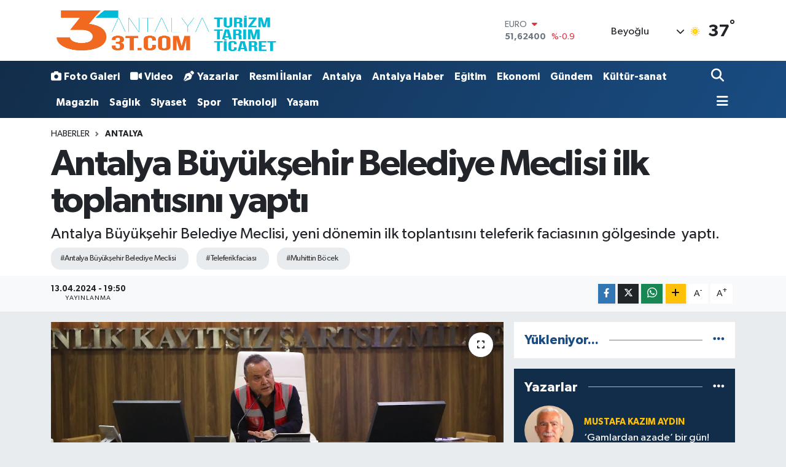

--- FILE ---
content_type: text/html; charset=UTF-8
request_url: https://www.antalya3t.com/teleferik-faciasinin-golgesinde
body_size: 22884
content:
<!DOCTYPE html>
<html lang="tr" data-theme="flow">
<head>
<link rel="dns-prefetch" href="//www.antalya3t.com">
<link rel="dns-prefetch" href="//antalya3tcom.teimg.com">
<link rel="dns-prefetch" href="//static.tebilisim.com">
<link rel="dns-prefetch" href="//cdn2.bildirt.com">
<link rel="dns-prefetch" href="//www.googletagmanager.com">
<link rel="dns-prefetch" href="//www.facebook.com">
<link rel="dns-prefetch" href="//www.twitter.com">
<link rel="dns-prefetch" href="//www.instagram.com">
<link rel="dns-prefetch" href="//www.youtube.com">
<link rel="dns-prefetch" href="//www.w3.org">
<link rel="dns-prefetch" href="//x.com">
<link rel="dns-prefetch" href="//api.whatsapp.com">
<link rel="dns-prefetch" href="//www.linkedin.com">
<link rel="dns-prefetch" href="//pinterest.com">
<link rel="dns-prefetch" href="//t.me">
<link rel="dns-prefetch" href="//tebilisim.com">
<link rel="dns-prefetch" href="//facebook.com">
<link rel="dns-prefetch" href="//twitter.com">

    <meta charset="utf-8">
<title>Antalya Büyükşehir Belediye Meclisi ilk toplantısını yaptı - Antalya3T - Antalya&#039;nın Tarım, Turizm ve Ticaret Portalı</title>
<meta name="description" content="Antalya Büyükşehir Belediye Meclisi, yeni dönemin ilk toplantısını teleferik faciasının gölgesinde  yaptı.">
<meta name="keywords" content="Antalya Büyükşehir Belediye Meclisi, teleferik faciası, Muhittin Böcek">
<link rel="canonical" href="https://www.antalya3t.com/teleferik-faciasinin-golgesinde">
<meta name="viewport" content="width=device-width,initial-scale=1">
<meta name="X-UA-Compatible" content="IE=edge">
<meta name="robots" content="max-image-preview:large">
<meta name="theme-color" content="#122d4a">
<meta name="title" content="Antalya Büyükşehir Belediye Meclisi ilk toplantısını yaptı">
<meta name="articleSection" content="news">
<meta name="datePublished" content="2024-04-13T19:50:00+03:00">
<meta name="dateModified" content="2024-04-13T19:50:00+03:00">
<meta name="articleAuthor" content="Ece Güneş">
<meta name="author" content="Ece Güneş">
<link rel="amphtml" href="https://www.antalya3t.com/teleferik-faciasinin-golgesinde/amp">
<meta property="og:site_name" content="Antalya3T - Antalya&#039;nın Tarım Turizm ve Ticaret Portalı">
<meta property="og:title" content="Antalya Büyükşehir Belediye Meclisi ilk toplantısını yaptı">
<meta property="og:description" content="Antalya Büyükşehir Belediye Meclisi, yeni dönemin ilk toplantısını teleferik faciasının gölgesinde  yaptı.">
<meta property="og:url" content="https://www.antalya3t.com/teleferik-faciasinin-golgesinde">
<meta property="og:image" content="https://antalya3tcom.teimg.com/antalya3t-com/uploads/2024/04/1f2d4c46-9fd3-4b61-9b7b-98bd41947477.jpg">
<meta property="og:type" content="article">
<meta property="og:article:published_time" content="2024-04-13T19:50:00+03:00">
<meta property="og:article:modified_time" content="2024-04-13T19:50:00+03:00">
<meta name="twitter:card" content="summary_large_image">
<meta name="twitter:site" content="@antalya3T">
<meta name="twitter:title" content="Antalya Büyükşehir Belediye Meclisi ilk toplantısını yaptı">
<meta name="twitter:description" content="Antalya Büyükşehir Belediye Meclisi, yeni dönemin ilk toplantısını teleferik faciasının gölgesinde  yaptı.">
<meta name="twitter:image" content="https://antalya3tcom.teimg.com/antalya3t-com/uploads/2024/04/1f2d4c46-9fd3-4b61-9b7b-98bd41947477.jpg">
<meta name="twitter:url" content="https://www.antalya3t.com/teleferik-faciasinin-golgesinde">
<link rel="manifest" href="https://www.antalya3t.com/manifest.json?v=6.6.4" />
<link rel="preload" href="https://static.tebilisim.com/flow/assets/css/font-awesome/fa-solid-900.woff2" as="font" type="font/woff2" crossorigin />
<link rel="preload" href="https://static.tebilisim.com/flow/assets/css/font-awesome/fa-brands-400.woff2" as="font" type="font/woff2" crossorigin />
<link rel="preload" href="https://static.tebilisim.com/flow/assets/css/weather-icons/font/weathericons-regular-webfont.woff2" as="font" type="font/woff2" crossorigin />
<link rel="preload" href="https://static.tebilisim.com/flow/vendor/te/fonts/gibson/Gibson-Bold.woff2" as="font" type="font/woff2" crossorigin />
<link rel="preload" href="https://static.tebilisim.com/flow/vendor/te/fonts/gibson/Gibson-BoldItalic.woff2" as="font" type="font/woff2" crossorigin />
<link rel="preload" href="https://static.tebilisim.com/flow/vendor/te/fonts/gibson/Gibson-Italic.woff2" as="font" type="font/woff2" crossorigin />
<link rel="preload" href="https://static.tebilisim.com/flow/vendor/te/fonts/gibson/Gibson-Light.woff2" as="font" type="font/woff2" crossorigin />
<link rel="preload" href="https://static.tebilisim.com/flow/vendor/te/fonts/gibson/Gibson-LightItalic.woff2" as="font" type="font/woff2" crossorigin />
<link rel="preload" href="https://static.tebilisim.com/flow/vendor/te/fonts/gibson/Gibson-SemiBold.woff2" as="font" type="font/woff2" crossorigin />
<link rel="preload" href="https://static.tebilisim.com/flow/vendor/te/fonts/gibson/Gibson-SemiBoldItalic.woff2" as="font" type="font/woff2" crossorigin />
<link rel="preload" href="https://static.tebilisim.com/flow/vendor/te/fonts/gibson/Gibson.woff2" as="font" type="font/woff2" crossorigin />


<link rel="preload" as="style" href="https://static.tebilisim.com/flow/vendor/te/fonts/gibson.css?v=6.6.4">
<link rel="stylesheet" href="https://static.tebilisim.com/flow/vendor/te/fonts/gibson.css?v=6.6.4">

<style>:root {
        --te-link-color: #333;
        --te-link-hover-color: #000;
        --te-font: "Gibson";
        --te-secondary-font: "Gibson";
        --te-h1-font-size: 60px;
        --te-color: #122d4a;
        --te-hover-color: #194c82;
        --mm-ocd-width: 85%!important; /*  Mobil Menü Genişliği */
        --swiper-theme-color: var(--te-color)!important;
        --header-13-color: #ffc107;
    }</style><link rel="preload" as="style" href="https://static.tebilisim.com/flow/assets/vendor/bootstrap/css/bootstrap.min.css?v=6.6.4">
<link rel="stylesheet" href="https://static.tebilisim.com/flow/assets/vendor/bootstrap/css/bootstrap.min.css?v=6.6.4">
<link rel="preload" as="style" href="https://static.tebilisim.com/flow/assets/css/app6.6.4.min.css">
<link rel="stylesheet" href="https://static.tebilisim.com/flow/assets/css/app6.6.4.min.css">



<script type="application/ld+json">{"@context":"https:\/\/schema.org","@type":"WebSite","url":"https:\/\/www.antalya3t.com","potentialAction":{"@type":"SearchAction","target":"https:\/\/www.antalya3t.com\/arama?q={query}","query-input":"required name=query"}}</script>

<script type="application/ld+json">{"@context":"https:\/\/schema.org","@type":"NewsMediaOrganization","url":"https:\/\/www.antalya3t.com","name":"Antalya3T - Antalya'n\u0131n Tar\u0131m Turizm ve Ticaret Portal\u0131","logo":"https:\/\/antalya3tcom.teimg.com\/antalya3t-com\/uploads\/2024\/01\/antalya3t-logo-2.png","sameAs":["https:\/\/www.facebook.com\/antalya3Ttv","https:\/\/www.twitter.com\/antalya3T","https:\/\/www.youtube.com\/@antalya3t170","https:\/\/www.instagram.com\/antalya3T"]}</script>

<script type="application/ld+json">{"@context":"https:\/\/schema.org","@graph":[{"@type":"SiteNavigationElement","name":"Ana Sayfa","url":"https:\/\/www.antalya3t.com","@id":"https:\/\/www.antalya3t.com"},{"@type":"SiteNavigationElement","name":"Spor","url":"https:\/\/www.antalya3t.com\/spor","@id":"https:\/\/www.antalya3t.com\/spor"},{"@type":"SiteNavigationElement","name":"Ya\u015fam","url":"https:\/\/www.antalya3t.com\/yasam","@id":"https:\/\/www.antalya3t.com\/yasam"},{"@type":"SiteNavigationElement","name":"G\u00fcndem","url":"https:\/\/www.antalya3t.com\/gundem","@id":"https:\/\/www.antalya3t.com\/gundem"},{"@type":"SiteNavigationElement","name":"Siyaset","url":"https:\/\/www.antalya3t.com\/siyaset","@id":"https:\/\/www.antalya3t.com\/siyaset"},{"@type":"SiteNavigationElement","name":"Magazin","url":"https:\/\/www.antalya3t.com\/magazin","@id":"https:\/\/www.antalya3t.com\/magazin"},{"@type":"SiteNavigationElement","name":"E\u011fitim","url":"https:\/\/www.antalya3t.com\/egitim","@id":"https:\/\/www.antalya3t.com\/egitim"},{"@type":"SiteNavigationElement","name":"K\u00fclt\u00fcr-sanat","url":"https:\/\/www.antalya3t.com\/kultur-sanat","@id":"https:\/\/www.antalya3t.com\/kultur-sanat"},{"@type":"SiteNavigationElement","name":"Ekonomi","url":"https:\/\/www.antalya3t.com\/ekonomi","@id":"https:\/\/www.antalya3t.com\/ekonomi"},{"@type":"SiteNavigationElement","name":"Antalya","url":"https:\/\/www.antalya3t.com\/antalya","@id":"https:\/\/www.antalya3t.com\/antalya"},{"@type":"SiteNavigationElement","name":"Sa\u011fl\u0131k","url":"https:\/\/www.antalya3t.com\/saglik","@id":"https:\/\/www.antalya3t.com\/saglik"},{"@type":"SiteNavigationElement","name":"Teknoloji","url":"https:\/\/www.antalya3t.com\/teknoloji","@id":"https:\/\/www.antalya3t.com\/teknoloji"},{"@type":"SiteNavigationElement","name":"Antalya Haber","url":"https:\/\/www.antalya3t.com\/antalya-haber","@id":"https:\/\/www.antalya3t.com\/antalya-haber"},{"@type":"SiteNavigationElement","name":"Resmi_\u0130lanlar","url":"https:\/\/www.antalya3t.com\/resmi-ilanlar","@id":"https:\/\/www.antalya3t.com\/resmi-ilanlar"},{"@type":"SiteNavigationElement","name":"D\u00fcnya","url":"https:\/\/www.antalya3t.com\/dunya","@id":"https:\/\/www.antalya3t.com\/dunya"},{"@type":"SiteNavigationElement","name":"Antalya Etkinlik Rehberi","url":"https:\/\/www.antalya3t.com\/antalyada-bu-hafta","@id":"https:\/\/www.antalya3t.com\/antalyada-bu-hafta"},{"@type":"SiteNavigationElement","name":"Tar\u0131m","url":"https:\/\/www.antalya3t.com\/tarim","@id":"https:\/\/www.antalya3t.com\/tarim"},{"@type":"SiteNavigationElement","name":"Turizm","url":"https:\/\/www.antalya3t.com\/turizm","@id":"https:\/\/www.antalya3t.com\/turizm"},{"@type":"SiteNavigationElement","name":"\u00d6zel Haber","url":"https:\/\/www.antalya3t.com\/ozel-haber","@id":"https:\/\/www.antalya3t.com\/ozel-haber"},{"@type":"SiteNavigationElement","name":"Gizlilik S\u00f6zle\u015fmesi","url":"https:\/\/www.antalya3t.com\/gizlilik-sozlesmesi","@id":"https:\/\/www.antalya3t.com\/gizlilik-sozlesmesi"},{"@type":"SiteNavigationElement","name":"\u0130leti\u015fim","url":"https:\/\/www.antalya3t.com\/iletisim","@id":"https:\/\/www.antalya3t.com\/iletisim"},{"@type":"SiteNavigationElement","name":"Etkinlikler","url":"https:\/\/www.antalya3t.com\/etkinlikler","@id":"https:\/\/www.antalya3t.com\/etkinlikler"},{"@type":"SiteNavigationElement","name":"Maduro \u00d6rne\u011fi: \u00c7atlak Duvara \u0130\u00e7 Cephe Boyas\u0131 S\u00fcrmek","url":"https:\/\/www.antalya3t.com\/maduro-ornegi-catlak-duvara-ic-cephe-boyasi-surmek","@id":"https:\/\/www.antalya3t.com\/maduro-ornegi-catlak-duvara-ic-cephe-boyasi-surmek"},{"@type":"SiteNavigationElement","name":"Yazarlar","url":"https:\/\/www.antalya3t.com\/yazarlar","@id":"https:\/\/www.antalya3t.com\/yazarlar"},{"@type":"SiteNavigationElement","name":"Foto Galeri","url":"https:\/\/www.antalya3t.com\/foto-galeri","@id":"https:\/\/www.antalya3t.com\/foto-galeri"},{"@type":"SiteNavigationElement","name":"Video Galeri","url":"https:\/\/www.antalya3t.com\/video","@id":"https:\/\/www.antalya3t.com\/video"},{"@type":"SiteNavigationElement","name":"Biyografiler","url":"https:\/\/www.antalya3t.com\/biyografi","@id":"https:\/\/www.antalya3t.com\/biyografi"},{"@type":"SiteNavigationElement","name":"Seri \u0130lanlar","url":"https:\/\/www.antalya3t.com\/ilan","@id":"https:\/\/www.antalya3t.com\/ilan"},{"@type":"SiteNavigationElement","name":"R\u00f6portajlar","url":"https:\/\/www.antalya3t.com\/roportaj","@id":"https:\/\/www.antalya3t.com\/roportaj"},{"@type":"SiteNavigationElement","name":"Anketler","url":"https:\/\/www.antalya3t.com\/anketler","@id":"https:\/\/www.antalya3t.com\/anketler"},{"@type":"SiteNavigationElement","name":"Province du Passor\u00e9 Bug\u00fcn, Yar\u0131n ve 1 Haftal\u0131k Hava Durumu Tahmini","url":"https:\/\/www.antalya3t.com\/province-du-passore-hava-durumu","@id":"https:\/\/www.antalya3t.com\/province-du-passore-hava-durumu"},{"@type":"SiteNavigationElement","name":"Province du Passor\u00e9 Namaz Vakitleri","url":"https:\/\/www.antalya3t.com\/province-du-passore-namaz-vakitleri","@id":"https:\/\/www.antalya3t.com\/province-du-passore-namaz-vakitleri"},{"@type":"SiteNavigationElement","name":"Puan Durumu ve Fikst\u00fcr","url":"https:\/\/www.antalya3t.com\/futbol\/st-super-lig-puan-durumu-ve-fikstur","@id":"https:\/\/www.antalya3t.com\/futbol\/st-super-lig-puan-durumu-ve-fikstur"}]}</script>

<script type="application/ld+json">{"@context":"https:\/\/schema.org","@type":"BreadcrumbList","itemListElement":[{"@type":"ListItem","position":1,"item":{"@type":"Thing","@id":"https:\/\/www.antalya3t.com","name":"Haberler"}}]}</script>
<script type="application/ld+json">{"@context":"https:\/\/schema.org","@type":"NewsArticle","headline":"Antalya B\u00fcy\u00fck\u015fehir Belediye Meclisi ilk toplant\u0131s\u0131n\u0131 yapt\u0131","articleSection":"Antalya","dateCreated":"2024-04-13T19:50:00+03:00","datePublished":"2024-04-13T19:50:00+03:00","dateModified":"2024-04-13T19:50:00+03:00","wordCount":741,"genre":"news","mainEntityOfPage":{"@type":"WebPage","@id":"https:\/\/www.antalya3t.com\/teleferik-faciasinin-golgesinde"},"articleBody":"<p>Antalya B\u00fcy\u00fck\u015fehir Belediye Ba\u015fkan\u0131 Muhittin B\u00f6cek\u2019in teleferik kazas\u0131 kurtarma \u00e7al\u0131\u015fmalar\u0131n\u0131 takip etmek \u00fczere olay yerinde olmas\u0131 nedeniyle meclisi en ya\u015fl\u0131 \u00fcye s\u0131fat\u0131yla AK Parti \u0130brad\u0131 Meclis \u00fcyesi Kemal \u00c7ift\u00e7io\u011flu a\u00e7t\u0131.<\/p>\r\n\r\n<p>Teleferik kazas\u0131yla ilgili son kazazedenin de kurtar\u0131lmas\u0131n\u0131n ard\u0131ndan Antalya B\u00fcy\u00fck\u015fehir Belediye Ba\u015fkan\u0131 Muhittin B\u00f6cek, meclise gelerek toplant\u0131ya ba\u015fkanl\u0131k etti. Meclis \u00fcyelerini selamlayan Ba\u015fkan B\u00f6cek, kurtarma \u00e7al\u0131\u015fmalar\u0131yla ilgili meclise \u015fu bilgileri verdi: \u201cD\u00fcn 17.28\u2019de bir kaza ya\u015fad\u0131k. \u00d6ncelikle bir vatanda\u015f\u0131m\u0131z hayat\u0131n\u0131 kaybetti. Allah\u2019tan rahmet diliyorum. Yaral\u0131 10 vatanda\u015f\u0131m\u0131za B\u00fcy\u00fck\u015fehir Belediye Meclisimiz ad\u0131na acil \u015fifalar diliyorum. Saat 17.28 itibariyle \u0130tfaiye Daire Ba\u015fkan\u0131m\u0131z arad\u0131 hemen olay yerine ula\u015ft\u0131k, kriz masas\u0131 olu\u015fturduk. \u0130lk a\u00e7\u0131klamay\u0131 yapt\u0131k. Hi\u00e7 uyumad\u0131k. Kriz masas\u0131nda Say\u0131n Valimiz, AFAD ba\u015fkan\u0131m\u0131z olmak \u00fczere milletvekillerimiz vard\u0131. CHP Genel Ba\u015fkan Yard\u0131mc\u0131m\u0131z vard\u0131, t\u00fcm kurum kurulu\u015flar vard\u0131. \u0130\u00e7i\u015fleri Bakan\u0131m\u0131za, Bakan Yard\u0131mc\u0131m\u0131z M\u00fcnir Karalo\u011flu\u2019na te\u015fekk\u00fcr ediyorum. \u015eu an itibariyle 174 vatanda\u015f\u0131m\u0131z\u0131 kurtard\u0131k. Antalya B\u00fcy\u00fck\u015fehir \u0130tfaiyemiz ba\u015fta \u0130stanbul, Ankara Denizli, Mu\u011fla, Bal\u0131kesir Belediyemizin ekipleri geldi. Mu\u011fla Belediye Ba\u015fkan\u0131m\u0131z kendisi gelip, \u00e7al\u0131\u015fmalara kat\u0131ld\u0131.\u201d<\/p>\r\n\r\n<p>\u0130HT\u0130SAS KOM\u0130SYONLARI BEL\u0130RLEND\u0130<\/p>\r\n\r\n<p>Yap\u0131lan gizli oylamayla 1 y\u0131l s\u00fcreyle g\u00f6rev yapacak enc\u00fcmen \u00fcyeleri Cumhuriyet Halk Partisi\u2019nden Adnan Kabaa\u011fa\u00e7, B\u00fc\u015fra \u00d6zdemir, Mustafa Bilici, Nazmi G\u00fcnd\u00fcz, Zafer Tan\u2019dan olu\u015ftu. Mecliste ayr\u0131ca 1 y\u0131l s\u00fcreyle g\u00f6rev yapacak olan ve 5 ki\u015fiden olu\u015fmas\u0131na karar verilen komisyon \u00fcyeleri de se\u00e7ildi. Buna g\u00f6re komisyonlarda g\u00f6rev alacak isimler \u015fu \u015fekilde belirlendi;<\/p>\r\n\r\n<p><strong>Plan ve B\u00fct\u00e7e Komisyonu:<\/strong><\/p>\r\n\r\n<p>Ahmet Ayd\u0131n (CHP), Osman Sert (CHP), Erkan \u00c7elik (CHP), Mehmet Bal\u0131k (CHP), Kemal Sancaktar (AKP)<\/p>\r\n\r\n<p><strong>\u0130mar ve Bay\u0131nd\u0131rl\u0131k Komisyonu:<\/strong><\/p>\r\n\r\n<p>Mithat Aras (CHP), S\u0131d\u0131ka G\u00f6kyar K\u0131z\u0131lca (CHP), Hasan Can Kamburo\u011flu (CHP), Burak \u00c7eker (CHP), Hasan Cumhur G\u00f6nc\u00fc (AKP)<\/p>\r\n\r\n<p><strong>\u00c7evre ve Sa\u011fl\u0131k Komisyonu:<\/strong><\/p>\r\n\r\n<p>Celal Ko\u00e7 (CHP), Refik Emre Altekin (CHP), G\u00fcls\u00fcm \u00d6zer (CHP), M\u00fcge Gezginci \u00dcnsal (CHP), Murat Menzilcio\u011flu (AKP)<\/p>\r\n\r\n<p><strong>E\u011fitim, K\u00fclt\u00fcr, Gen\u00e7lik, Spor Komisyonu:<\/strong><\/p>\r\n\r\n<p>Nil\u00fcfer Deveci (CHP), Metin Yara\u015f\u00e7\u0131 (CHP), \u00d6nder Kurnaz (CHP), Hasan Akkoyun (CHP), Tu\u011fba Er (AKP)<\/p>\r\n\r\n<p><strong>Ula\u015f\u0131m Komisyonu:<\/strong><\/p>\r\n\r\n<p>R\u0131za Maden (CHP), S\u00fcleyman Tursun (CHP), Erdal Yay\u0131c\u0131 (CHP), \u0130smail \u015eent\u00fcrk (CHP), Levent Konur (AKP)<\/p>\r\n\r\n<p>B\u0130RL\u0130KLERDE G\u00d6REV ALACAK \u00dcYELER SE\u00c7\u0130LD\u0130<\/p>\r\n\r\n<p>Antalya B\u00fcy\u00fck\u015fehir Belediye Meclisi ayr\u0131ca Akdeniz Belediyeler Birli\u011fi, Tarihi Kentler Birli\u011fi, Sa\u011fl\u0131kl\u0131 Kentler Birli\u011fi, Ya\u011fl\u0131 G\u00fcre\u015f D\u00fczenleyen Kentler Birli\u011fi, ANTAB ve Akdeniz Belediyeler Birli\u011fi\u2019nde g\u00f6rev alacak \u00fcyeleri de belirledi. Tarihi Kentler Birli\u011fi \u00fcyeleri Mehmet Tufan (CHP), Sad\u0131k Dizdaro\u011flu (CHP), G\u00fcler Ercan (CHP) olurken, Sa\u011fl\u0131kl\u0131 Kentler Birli\u011fi \u00fcyeleri ise Cumhuriyet Halk Partisi\u2019nden Nihat Karayel, Koray K\u00fc\u00e7\u00fcksar\u0131 ve Nil\u00fcfer Deveci olarak belirlendi. Ya\u011fl\u0131 G\u00fcre\u015f D\u00fczenleyen Kentler Birli\u011fi \u00fcyeli\u011fine ise Cumhuriyet Halk Partisi\u2019nden Hasan Ayd\u0131n, \u0130smail \u015eent\u00fcrk, Erg\u00fcven Y\u0131lmaz ve Erkan Demirci se\u00e7ildi.<\/p>\r\n\r\n<p>ANTAB\u2019A 11 AS\u0130L \u00dcYE SE\u00c7\u0130LD\u0130<\/p>\r\n\r\n<p>Antalya B\u00fcy\u00fck\u015fehir Belediye Ba\u015fkan\u0131 Muhittin B\u00f6cek\u2019in do\u011fal \u00fcyesi oldu\u011fu ANTAB i\u00e7in 11 asil \u00fcye ve 5 yedek \u00fcye gizli oy ile belirlendi. Cumhuriyet Halk Partisi\u2019nden A\u015fk\u0131n Yenier, Mithat Aras, M\u00fcge Gezginci \u00dcnsal, Hasan Can Kamburo\u011flu, Nazmi G\u00fcnd\u00fcz, Semih Top, Mehmet Ali \u00c7obano\u011flu, R\u0131za Maden, Refik Emre Altekin, Koray K\u00fc\u00e7\u00fcksar\u0131 ve Hasan Ayd\u0131n ANTAB\u2019a asil \u00fcye olarak se\u00e7ildi.<\/p>\r\n\r\n<p>AKDEN\u0130Z BELED\u0130YELER B\u0130RL\u0130\u011e\u0130 \u00dcYELER\u0130 BEL\u0130RLEND\u0130<\/p>\r\n\r\n<p>Akdeniz Belediyeler Birli\u011fi\u2019nde g\u00f6rev alacak 12 \u00fcye; Cumhuriyet Halk Partisi\u2019nden B\u00fc\u015fra \u00d6zdemir, \u015e\u00fckr\u00fc Ko\u00e7ak, Y\u00fccel Y\u00fccesan, Mahmut K\u00f6se, Ula\u015f \u00d6zgen, Mehmet Kula, Sad\u0131k Dizdaro\u011flu, R\u00fc\u015ft\u00fc Peker, Erdo\u011fan Erdo\u011fan, Mustafa Bilici, Recep Karatop, Yusuf Kumbul\u2019dan olu\u015ftu. Antalya B\u00fcy\u00fck\u015fehir Belediye Meclisi\u2019nde 2023 y\u0131l\u0131 Faaliyet Raporu ve 2023 y\u0131l\u0131 Denetim Komisyonu Raporu da oy birli\u011fiyle kabul edildi<\/p>","description":"Antalya B\u00fcy\u00fck\u015fehir Belediye Meclisi, yeni d\u00f6nemin ilk toplant\u0131s\u0131n\u0131 teleferik facias\u0131n\u0131n g\u00f6lgesinde \u00a0yapt\u0131.","inLanguage":"tr-TR","keywords":["Antalya B\u00fcy\u00fck\u015fehir Belediye Meclisi","teleferik facias\u0131","Muhittin B\u00f6cek"],"image":{"@type":"ImageObject","url":"https:\/\/antalya3tcom.teimg.com\/crop\/1280x720\/antalya3t-com\/uploads\/2024\/04\/1f2d4c46-9fd3-4b61-9b7b-98bd41947477.jpg","width":"1280","height":"720","caption":"Antalya B\u00fcy\u00fck\u015fehir Belediye Meclisi ilk toplant\u0131s\u0131n\u0131 yapt\u0131"},"publishingPrinciples":"https:\/\/www.antalya3t.com\/gizlilik-sozlesmesi","isFamilyFriendly":"http:\/\/schema.org\/True","isAccessibleForFree":"http:\/\/schema.org\/True","publisher":{"@type":"Organization","name":"Antalya3T - Antalya'n\u0131n Tar\u0131m Turizm ve Ticaret Portal\u0131","image":"https:\/\/antalya3tcom.teimg.com\/antalya3t-com\/uploads\/2024\/01\/antalya3t-logo-2.png","logo":{"@type":"ImageObject","url":"https:\/\/antalya3tcom.teimg.com\/antalya3t-com\/uploads\/2024\/01\/antalya3t-logo-2.png","width":"640","height":"375"}},"author":{"@type":"Person","name":"Ece G\u00fcne\u015f","honorificPrefix":"","jobTitle":"","url":null}}</script>





<link rel="manifest" href="/manifest.json?data=Bildirt">
<script>var uygulamaid="236933-8020-4773-7572-4237-6";</script>
<script src="https://cdn2.bildirt.com/BildirtSDKfiles.js"></script>



<script async data-cfasync="false"
	src="https://www.googletagmanager.com/gtag/js?id=G-GX1XTL0DY9"></script>
<script data-cfasync="false">
	window.dataLayer = window.dataLayer || [];
	  function gtag(){dataLayer.push(arguments);}
	  gtag('js', new Date());
	  gtag('config', 'G-GX1XTL0DY9');
</script>




</head>




<body class="d-flex flex-column min-vh-100">

    
    

    <header class="header-1">
    <nav class="top-header navbar navbar-expand-lg navbar-light shadow-sm bg-white py-1">
        <div class="container">
                            <a class="navbar-brand me-0" href="/" title="Antalya3T - Antalya&#039;nın Tarım Turizm ve Ticaret Portalı">
                <img src="https://antalya3tcom.teimg.com/antalya3t-com/uploads/2024/01/antalya3t-logo-2.png" alt="Antalya3T - Antalya&#039;nın Tarım Turizm ve Ticaret Portalı" width="376" height="40" class="light-mode img-fluid flow-logo">
<img src="https://antalya3tcom.teimg.com/antalya3t-com/uploads/2024/01/3t-1-copy.png" alt="Antalya3T - Antalya&#039;nın Tarım Turizm ve Ticaret Portalı" width="376" height="40" class="dark-mode img-fluid flow-logo d-none">

            </a>
                                    <div class="header-widgets d-lg-flex justify-content-end align-items-center d-none">
                <div class="position-relative overflow-hidden" style="height: 40px;">
                    <!-- PİYASALAR -->
        <div class="newsticker mini">
        <ul class="newsticker__h4 list-unstyled text-secondary" data-header="1">
            <li class="newsticker__item col dolar">
                <div>DOLAR <span class="text-success"><i class="fa fa-caret-up ms-1"></i></span> </div>
                <div class="fw-bold mb-0 d-inline-block">43,49900</div>
                <span class="d-inline-block ms-2 text-success">%0.19</span>
            </li>
            <li class="newsticker__item col euro">
                <div>EURO <span class="text-danger"><i class="fa fa-caret-down ms-1"></i></span> </div>
                <div class="fw-bold mb-0 d-inline-block">51,62400</div><span
                    class="d-inline-block ms-2 text-danger">%-0.9</span>
            </li>
            <li class="newsticker__item col sterlin">
                <div>STERLİN <span class="text-danger"><i class="fa fa-caret-down ms-1"></i></span> </div>
                <div class="fw-bold mb-0 d-inline-block">59,60390</div><span
                    class="d-inline-block ms-2 text-danger">%-0.78</span>
            </li>
            <li class="newsticker__item col altin">
                <div>G.ALTIN <span class="text-danger"><i class="fa fa-caret-down ms-1"></i></span> </div>
                <div class="fw-bold mb-0 d-inline-block">6788,96000</div>
                <span class="d-inline-block ms-2 text-danger">%-0.15</span>
            </li>
            <li class="newsticker__item col bist">
                <div>BİST100 <span class="text-success"><i class="fa fa-caret-up ms-1"></i></span> </div>
                <div class="fw-bold mb-0 d-inline-block">13.838,00</div>
                <span class="d-inline-block ms-2 text-success">%5</span>
            </li>
            <li class="newsticker__item col btc">
                <div>BITCOIN <span class="text-danger"><i class="fa fa-caret-down ms-1"></i></span> </div>
                <div class="fw-bold mb-0 d-inline-block">82.252,74</div>
                <span class="d-inline-block ms-2 text-danger">%-0.69</span>
            </li>
        </ul>
    </div>
    

                </div>
                <div class="weather-top d-none d-lg-flex justify-content-between align-items-center ms-4 weather-widget mini">
                    <!-- HAVA DURUMU -->

<input type="hidden" name="widget_setting_weathercity" value="12.91667000,-2.16667000" />

            <div class="weather mx-1">
            <div class="custom-selectbox " onclick="toggleDropdown(this)" style="width: 120px">
    <div class="d-flex justify-content-between align-items-center">
        <span style="">Beyoğlu</span>
        <i class="fas fa-chevron-down" style="font-size: 14px"></i>
    </div>
    <ul class="bg-white text-dark overflow-widget" style="min-height: 100px; max-height: 300px">
                        <li>
            <a href="https://www.antalya3t.com/antalya-akseki-hava-durumu" title="Akseki Hava Durumu" class="text-dark">
                Akseki
            </a>
        </li>
                        <li>
            <a href="https://www.antalya3t.com/antalya-aksu-hava-durumu" title="Aksu Hava Durumu" class="text-dark">
                Aksu
            </a>
        </li>
                        <li>
            <a href="https://www.antalya3t.com/antalya-alanya-hava-durumu" title="Alanya Hava Durumu" class="text-dark">
                Alanya
            </a>
        </li>
                        <li>
            <a href="https://www.antalya3t.com/antalya-demre-hava-durumu" title="Demre Hava Durumu" class="text-dark">
                Demre
            </a>
        </li>
                        <li>
            <a href="https://www.antalya3t.com/antalya-dosemealti-hava-durumu" title="Döşemealtı Hava Durumu" class="text-dark">
                Döşemealtı
            </a>
        </li>
                        <li>
            <a href="https://www.antalya3t.com/antalya-elmali-hava-durumu" title="Elmalı Hava Durumu" class="text-dark">
                Elmalı
            </a>
        </li>
                        <li>
            <a href="https://www.antalya3t.com/antalya-finike-hava-durumu" title="Finike Hava Durumu" class="text-dark">
                Finike
            </a>
        </li>
                        <li>
            <a href="https://www.antalya3t.com/antalya-gazipasa-hava-durumu" title="Gazipaşa Hava Durumu" class="text-dark">
                Gazipaşa
            </a>
        </li>
                        <li>
            <a href="https://www.antalya3t.com/antalya-gundogmus-hava-durumu" title="Gündoğmuş Hava Durumu" class="text-dark">
                Gündoğmuş
            </a>
        </li>
                        <li>
            <a href="https://www.antalya3t.com/antalya-ibradi-hava-durumu" title="İbradı Hava Durumu" class="text-dark">
                İbradı
            </a>
        </li>
                        <li>
            <a href="https://www.antalya3t.com/antalya-kas-hava-durumu" title="Kaş Hava Durumu" class="text-dark">
                Kaş
            </a>
        </li>
                        <li>
            <a href="https://www.antalya3t.com/antalya-kemer-hava-durumu" title="Kemer Hava Durumu" class="text-dark">
                Kemer
            </a>
        </li>
                        <li>
            <a href="https://www.antalya3t.com/antalya-kepez-hava-durumu" title="Kepez Hava Durumu" class="text-dark">
                Kepez
            </a>
        </li>
                        <li>
            <a href="https://www.antalya3t.com/antalya-konyaalti-hava-durumu" title="Konyaaltı Hava Durumu" class="text-dark">
                Konyaaltı
            </a>
        </li>
                        <li>
            <a href="https://www.antalya3t.com/antalya-korkuteli-hava-durumu" title="Korkuteli Hava Durumu" class="text-dark">
                Korkuteli
            </a>
        </li>
                        <li>
            <a href="https://www.antalya3t.com/antalya-kumluca-hava-durumu" title="Kumluca Hava Durumu" class="text-dark">
                Kumluca
            </a>
        </li>
                        <li>
            <a href="https://www.antalya3t.com/antalya-manavgat-hava-durumu" title="Manavgat Hava Durumu" class="text-dark">
                Manavgat
            </a>
        </li>
                        <li>
            <a href="https://www.antalya3t.com/antalya-muratpasa-hava-durumu" title="Muratpaşa Hava Durumu" class="text-dark">
                Muratpaşa
            </a>
        </li>
                        <li>
            <a href="https://www.antalya3t.com/antalya-serik-hava-durumu" title="Serik Hava Durumu" class="text-dark">
                Serik
            </a>
        </li>
            </ul>
</div>

        </div>
        <div>
            <img src="//cdn.weatherapi.com/weather/64x64/day/113.png" class="condition" width="26" height="26" alt="37" />
        </div>
        <div class="weather-degree h3 mb-0 lead ms-2" data-header="1">
            <span class="degree">37</span><sup>°</sup>
        </div>
    
<div data-location='{"city":"TUXX0014"}' class="d-none"></div>


                </div>
            </div>
                        <ul class="nav d-lg-none px-2">
                
                <li class="nav-item"><a href="/arama" class="me-2" title="Ara"><i class="fa fa-search fa-lg"></i></a></li>
                <li class="nav-item"><a href="#menu" title="Ana Menü"><i class="fa fa-bars fa-lg"></i></a></li>
            </ul>
        </div>
    </nav>
    <div class="main-menu navbar navbar-expand-lg d-none d-lg-block bg-gradient-te py-1">
        <div class="container">
            <ul  class="nav fw-semibold">
        <li class="nav-item   ">
        <a href="/foto-galeri" class="nav-link text-white" target="_self" title="Foto Galeri"><i class="fa fa-camera me-1 text-white mr-1"></i>Foto Galeri</a>
        
    </li>
        <li class="nav-item   ">
        <a href="/video" class="nav-link text-white" target="_self" title="Video"><i class="fa fa-video me-1 text-white mr-1"></i>Video</a>
        
    </li>
        <li class="nav-item   ">
        <a href="/yazarlar" class="nav-link text-white" target="_self" title="Yazarlar"><i class="fa fa-pen-nib me-1 text-white mr-1"></i>Yazarlar</a>
        
    </li>
        <li class="nav-item   ">
        <a href="/resmi-ilanlar" class="nav-link text-white" target="_self" title="Resmi İlanlar">Resmi İlanlar</a>
        
    </li>
        <li class="nav-item   ">
        <a href="/antalya" class="nav-link text-white" target="_self" title="Antalya">Antalya</a>
        
    </li>
        <li class="nav-item   ">
        <a href="/antalya-haber" class="nav-link text-white" target="_self" title="Antalya Haber">Antalya Haber</a>
        
    </li>
        <li class="nav-item   ">
        <a href="/egitim" class="nav-link text-white" target="_self" title="Eğitim">Eğitim</a>
        
    </li>
        <li class="nav-item   ">
        <a href="/ekonomi" class="nav-link text-white" target="_self" title="Ekonomi">Ekonomi</a>
        
    </li>
        <li class="nav-item   ">
        <a href="/gundem" class="nav-link text-white" target="_self" title="Gündem">Gündem</a>
        
    </li>
        <li class="nav-item   ">
        <a href="/kultur-sanat" class="nav-link text-white" target="_self" title="Kültür-sanat">Kültür-sanat</a>
        
    </li>
        <li class="nav-item   ">
        <a href="/magazin" class="nav-link text-white" target="_self" title="Magazin">Magazin</a>
        
    </li>
        <li class="nav-item   ">
        <a href="/saglik" class="nav-link text-white" target="_self" title="Sağlık">Sağlık</a>
        
    </li>
        <li class="nav-item   ">
        <a href="/siyaset" class="nav-link text-white" target="_self" title="Siyaset">Siyaset</a>
        
    </li>
        <li class="nav-item   ">
        <a href="/spor" class="nav-link text-white" target="_self" title="Spor">Spor</a>
        
    </li>
        <li class="nav-item   ">
        <a href="/teknoloji" class="nav-link text-white" target="_self" title="Teknoloji">Teknoloji</a>
        
    </li>
        <li class="nav-item   ">
        <a href="/yasam" class="nav-link text-white" target="_self" title="Yaşam">Yaşam</a>
        
    </li>
    </ul>

            <ul class="navigation-menu nav d-flex align-items-center">

                <li class="nav-item">
                    <a href="/arama" class="nav-link pe-1 text-white" title="Ara">
                        <i class="fa fa-search fa-lg"></i>
                    </a>
                </li>

                

                <li class="nav-item dropdown position-static">
                    <a class="nav-link pe-0 text-white" data-bs-toggle="dropdown" href="#" aria-haspopup="true" aria-expanded="false" title="Ana Menü">
                        <i class="fa fa-bars fa-lg"></i>
                    </a>
                    <div class="mega-menu dropdown-menu dropdown-menu-end text-capitalize shadow-lg border-0 rounded-0">

    <div class="row g-3 small p-3">

                <div class="col">
            <div class="extra-sections bg-light p-3 border">
                <a href="https://www.antalya3t.com/antalya-nobetci-eczaneler" title="Antalya Nöbetçi Eczaneler" class="d-block border-bottom pb-2 mb-2" target="_self"><i class="fa-solid fa-capsules me-2"></i>Antalya Nöbetçi Eczaneler</a>
<a href="https://www.antalya3t.com/antalya-hava-durumu" title="Antalya Hava Durumu" class="d-block border-bottom pb-2 mb-2" target="_self"><i class="fa-solid fa-cloud-sun me-2"></i>Antalya Hava Durumu</a>
<a href="https://www.antalya3t.com/antalya-namaz-vakitleri" title="Antalya Namaz Vakitleri" class="d-block border-bottom pb-2 mb-2" target="_self"><i class="fa-solid fa-mosque me-2"></i>Antalya Namaz Vakitleri</a>
<a href="https://www.antalya3t.com/antalya-trafik-durumu" title="Antalya Trafik Yoğunluk Haritası" class="d-block border-bottom pb-2 mb-2" target="_self"><i class="fa-solid fa-car me-2"></i>Antalya Trafik Yoğunluk Haritası</a>
<a href="https://www.antalya3t.com/futbol/super-lig-puan-durumu-ve-fikstur" title="Süper Lig Puan Durumu ve Fikstür" class="d-block border-bottom pb-2 mb-2" target="_self"><i class="fa-solid fa-chart-bar me-2"></i>Süper Lig Puan Durumu ve Fikstür</a>
<a href="https://www.antalya3t.com/tum-mansetler" title="Tüm Manşetler" class="d-block border-bottom pb-2 mb-2" target="_self"><i class="fa-solid fa-newspaper me-2"></i>Tüm Manşetler</a>
<a href="https://www.antalya3t.com/sondakika-haberleri" title="Son Dakika Haberleri" class="d-block border-bottom pb-2 mb-2" target="_self"><i class="fa-solid fa-bell me-2"></i>Son Dakika Haberleri</a>

            </div>
        </div>
        
        

    </div>

    <div class="p-3 bg-light">
                <a class="me-3"
            href="https://www.facebook.com/antalya3Ttv" target="_blank" rel="nofollow noreferrer noopener"><i class="fab fa-facebook me-2 text-navy"></i> Facebook</a>
                        <a class="me-3"
            href="https://www.twitter.com/antalya3T" target="_blank" rel="nofollow noreferrer noopener"><i class="fab fa-x-twitter "></i> Twitter</a>
                        <a class="me-3"
            href="https://www.instagram.com/antalya3T" target="_blank" rel="nofollow noreferrer noopener"><i class="fab fa-instagram me-2 text-magenta"></i> Instagram</a>
                                <a class="me-3"
            href="https://www.youtube.com/@antalya3t170" target="_blank" rel="nofollow noreferrer noopener"><i class="fab fa-youtube me-2 text-danger"></i> Youtube</a>
                                                    </div>

    <div class="mega-menu-footer p-2 bg-te-color">
        <a class="dropdown-item text-white" href="/kunye" title="Künye / İletişim"><i class="fa fa-id-card me-2"></i> Künye / İletişim</a>
        <a class="dropdown-item text-white" href="/iletisim" title="Bize Ulaşın"><i class="fa fa-envelope me-2"></i> Bize Ulaşın</a>
        <a class="dropdown-item text-white" href="/rss-baglantilari" title="RSS Bağlantıları"><i class="fa fa-rss me-2"></i> RSS Bağlantıları</a>
        <a class="dropdown-item text-white" href="/member/login" title="Üyelik Girişi"><i class="fa fa-user me-2"></i> Üyelik Girişi</a>
    </div>


</div>

                </li>

            </ul>
        </div>
    </div>
    <ul  class="mobile-categories d-lg-none list-inline bg-white">
        <li class="list-inline-item">
        <a href="/foto-galeri" class="text-dark" target="_self" title="Foto Galeri">
        <i class="fa fa-camera me-1"></i>        Foto Galeri
        </a>
    </li>
        <li class="list-inline-item">
        <a href="/video" class="text-dark" target="_self" title="Video">
        <i class="fa fa-video me-1"></i>        Video
        </a>
    </li>
        <li class="list-inline-item">
        <a href="/yazarlar" class="text-dark" target="_self" title="Yazarlar">
        <i class="fa fa-pen-nib me-1"></i>        Yazarlar
        </a>
    </li>
        <li class="list-inline-item">
        <a href="/resmi-ilanlar" class="text-dark" target="_self" title="Resmi İlanlar">
                Resmi İlanlar
        </a>
    </li>
        <li class="list-inline-item">
        <a href="/antalya" class="text-dark" target="_self" title="Antalya">
                Antalya
        </a>
    </li>
        <li class="list-inline-item">
        <a href="/antalya-haber" class="text-dark" target="_self" title="Antalya Haber">
                Antalya Haber
        </a>
    </li>
        <li class="list-inline-item">
        <a href="/egitim" class="text-dark" target="_self" title="Eğitim">
                Eğitim
        </a>
    </li>
        <li class="list-inline-item">
        <a href="/ekonomi" class="text-dark" target="_self" title="Ekonomi">
                Ekonomi
        </a>
    </li>
        <li class="list-inline-item">
        <a href="/gundem" class="text-dark" target="_self" title="Gündem">
                Gündem
        </a>
    </li>
        <li class="list-inline-item">
        <a href="/kultur-sanat" class="text-dark" target="_self" title="Kültür-sanat">
                Kültür-sanat
        </a>
    </li>
        <li class="list-inline-item">
        <a href="/magazin" class="text-dark" target="_self" title="Magazin">
                Magazin
        </a>
    </li>
        <li class="list-inline-item">
        <a href="/saglik" class="text-dark" target="_self" title="Sağlık">
                Sağlık
        </a>
    </li>
        <li class="list-inline-item">
        <a href="/siyaset" class="text-dark" target="_self" title="Siyaset">
                Siyaset
        </a>
    </li>
        <li class="list-inline-item">
        <a href="/spor" class="text-dark" target="_self" title="Spor">
                Spor
        </a>
    </li>
        <li class="list-inline-item">
        <a href="/teknoloji" class="text-dark" target="_self" title="Teknoloji">
                Teknoloji
        </a>
    </li>
        <li class="list-inline-item">
        <a href="/yasam" class="text-dark" target="_self" title="Yaşam">
                Yaşam
        </a>
    </li>
    </ul>

</header>






<main class="single overflow-hidden" style="min-height: 300px">

            
    
    <div class="infinite" data-show-advert="1">

    

    <div class="infinite-item d-block" data-id="5701" data-category-id="22" data-reference="TE\Archive\Models\Archive" data-json-url="/service/json/featured-infinite.json">

        

        <div class="post-header pt-3 bg-white">

    <div class="container">

        
        <nav class="meta-category d-flex justify-content-lg-start" style="--bs-breadcrumb-divider: url(&#34;data:image/svg+xml,%3Csvg xmlns='http://www.w3.org/2000/svg' width='8' height='8'%3E%3Cpath d='M2.5 0L1 1.5 3.5 4 1 6.5 2.5 8l4-4-4-4z' fill='%236c757d'/%3E%3C/svg%3E&#34;);" aria-label="breadcrumb">
        <ol class="breadcrumb mb-0">
            <li class="breadcrumb-item"><a href="https://www.antalya3t.com" class="breadcrumb_link" target="_self">Haberler</a></li>
            <li class="breadcrumb-item active fw-bold" aria-current="page"><a href="/antalya" target="_self" class="breadcrumb_link text-dark" title="Antalya">Antalya</a></li>
        </ol>
</nav>

        <h1 class="h2 fw-bold text-lg-start headline my-2" itemprop="headline">Antalya Büyükşehir Belediye Meclisi ilk toplantısını yaptı</h1>
        
        <h2 class="lead text-lg-start text-dark my-2 description" itemprop="description">Antalya Büyükşehir Belediye Meclisi, yeni dönemin ilk toplantısını teleferik faciasının gölgesinde  yaptı.</h2>
        
        <div class="news-tags">
        <a href="https://www.antalya3t.com/haberleri/antalya-buyuksehir-belediye-meclisi" title="Antalya Büyükşehir Belediye Meclisi" class="news-tags__link" rel="nofollow">#Antalya Büyükşehir Belediye Meclisi</a>
        <a href="https://www.antalya3t.com/haberleri/teleferik-faciasi" title="teleferik faciası" class="news-tags__link" rel="nofollow">#Teleferik faciası</a>
        <a href="https://www.antalya3t.com/haberleri/muhittin-bocek" title="Muhittin Böcek" class="news-tags__link" rel="nofollow">#Muhittin Böcek</a>
    </div>

    </div>

    <div class="bg-light py-1">
        <div class="container d-flex justify-content-between align-items-center">

            <div class="meta-author">
    
    <div class="box">
    <time class="fw-bold">13.04.2024 - 19:50</time>
    <span class="info">Yayınlanma</span>
</div>

    
    
    

</div>


            <div class="share-area justify-content-end align-items-center d-none d-lg-flex">

    <div class="mobile-share-button-container mb-2 d-block d-md-none">
    <button
        class="btn btn-primary btn-sm rounded-0 shadow-sm w-100"
        onclick="handleMobileShare(event, 'Antalya Büyükşehir Belediye Meclisi ilk toplantısını yaptı', 'https://www.antalya3t.com/teleferik-faciasinin-golgesinde')"
        title="Paylaş"
    >
        <i class="fas fa-share-alt me-2"></i>Paylaş
    </button>
</div>

<div class="social-buttons-new d-none d-md-flex justify-content-between">
    <a
        href="https://www.facebook.com/sharer/sharer.php?u=https%3A%2F%2Fwww.antalya3t.com%2Fteleferik-faciasinin-golgesinde"
        onclick="initiateDesktopShare(event, 'facebook')"
        class="btn btn-primary btn-sm rounded-0 shadow-sm me-1"
        title="Facebook'ta Paylaş"
        data-platform="facebook"
        data-share-url="https://www.antalya3t.com/teleferik-faciasinin-golgesinde"
        data-share-title="Antalya Büyükşehir Belediye Meclisi ilk toplantısını yaptı"
        rel="noreferrer nofollow noopener external"
    >
        <i class="fab fa-facebook-f"></i>
    </a>

    <a
        href="https://x.com/intent/tweet?url=https%3A%2F%2Fwww.antalya3t.com%2Fteleferik-faciasinin-golgesinde&text=Antalya+B%C3%BCy%C3%BCk%C5%9Fehir+Belediye+Meclisi+ilk+toplant%C4%B1s%C4%B1n%C4%B1+yapt%C4%B1"
        onclick="initiateDesktopShare(event, 'twitter')"
        class="btn btn-dark btn-sm rounded-0 shadow-sm me-1"
        title="X'de Paylaş"
        data-platform="twitter"
        data-share-url="https://www.antalya3t.com/teleferik-faciasinin-golgesinde"
        data-share-title="Antalya Büyükşehir Belediye Meclisi ilk toplantısını yaptı"
        rel="noreferrer nofollow noopener external"
    >
        <i class="fab fa-x-twitter text-white"></i>
    </a>

    <a
        href="https://api.whatsapp.com/send?text=Antalya+B%C3%BCy%C3%BCk%C5%9Fehir+Belediye+Meclisi+ilk+toplant%C4%B1s%C4%B1n%C4%B1+yapt%C4%B1+-+https%3A%2F%2Fwww.antalya3t.com%2Fteleferik-faciasinin-golgesinde"
        onclick="initiateDesktopShare(event, 'whatsapp')"
        class="btn btn-success btn-sm rounded-0 btn-whatsapp shadow-sm me-1"
        title="Whatsapp'ta Paylaş"
        data-platform="whatsapp"
        data-share-url="https://www.antalya3t.com/teleferik-faciasinin-golgesinde"
        data-share-title="Antalya Büyükşehir Belediye Meclisi ilk toplantısını yaptı"
        rel="noreferrer nofollow noopener external"
    >
        <i class="fab fa-whatsapp fa-lg"></i>
    </a>

    <div class="dropdown">
        <button class="dropdownButton btn btn-sm rounded-0 btn-warning border-none shadow-sm me-1" type="button" data-bs-toggle="dropdown" name="socialDropdownButton" title="Daha Fazla">
            <i id="icon" class="fa fa-plus"></i>
        </button>

        <ul class="dropdown-menu dropdown-menu-end border-0 rounded-1 shadow">
            <li>
                <a
                    href="https://www.linkedin.com/sharing/share-offsite/?url=https%3A%2F%2Fwww.antalya3t.com%2Fteleferik-faciasinin-golgesinde"
                    class="dropdown-item"
                    onclick="initiateDesktopShare(event, 'linkedin')"
                    data-platform="linkedin"
                    data-share-url="https://www.antalya3t.com/teleferik-faciasinin-golgesinde"
                    data-share-title="Antalya Büyükşehir Belediye Meclisi ilk toplantısını yaptı"
                    rel="noreferrer nofollow noopener external"
                    title="Linkedin"
                >
                    <i class="fab fa-linkedin text-primary me-2"></i>Linkedin
                </a>
            </li>
            <li>
                <a
                    href="https://pinterest.com/pin/create/button/?url=https%3A%2F%2Fwww.antalya3t.com%2Fteleferik-faciasinin-golgesinde&description=Antalya+B%C3%BCy%C3%BCk%C5%9Fehir+Belediye+Meclisi+ilk+toplant%C4%B1s%C4%B1n%C4%B1+yapt%C4%B1&media="
                    class="dropdown-item"
                    onclick="initiateDesktopShare(event, 'pinterest')"
                    data-platform="pinterest"
                    data-share-url="https://www.antalya3t.com/teleferik-faciasinin-golgesinde"
                    data-share-title="Antalya Büyükşehir Belediye Meclisi ilk toplantısını yaptı"
                    rel="noreferrer nofollow noopener external"
                    title="Pinterest"
                >
                    <i class="fab fa-pinterest text-danger me-2"></i>Pinterest
                </a>
            </li>
            <li>
                <a
                    href="https://t.me/share/url?url=https%3A%2F%2Fwww.antalya3t.com%2Fteleferik-faciasinin-golgesinde&text=Antalya+B%C3%BCy%C3%BCk%C5%9Fehir+Belediye+Meclisi+ilk+toplant%C4%B1s%C4%B1n%C4%B1+yapt%C4%B1"
                    class="dropdown-item"
                    onclick="initiateDesktopShare(event, 'telegram')"
                    data-platform="telegram"
                    data-share-url="https://www.antalya3t.com/teleferik-faciasinin-golgesinde"
                    data-share-title="Antalya Büyükşehir Belediye Meclisi ilk toplantısını yaptı"
                    rel="noreferrer nofollow noopener external"
                    title="Telegram"
                >
                    <i class="fab fa-telegram-plane text-primary me-2"></i>Telegram
                </a>
            </li>
            <li class="border-0">
                <a class="dropdown-item" href="javascript:void(0)" onclick="printContent(event)" title="Yazdır">
                    <i class="fas fa-print text-dark me-2"></i>
                    Yazdır
                </a>
            </li>
            <li class="border-0">
                <a class="dropdown-item" href="javascript:void(0)" onclick="copyURL(event, 'https://www.antalya3t.com/teleferik-faciasinin-golgesinde')" rel="noreferrer nofollow noopener external" title="Bağlantıyı Kopyala">
                    <i class="fas fa-link text-dark me-2"></i>
                    Kopyala
                </a>
            </li>
        </ul>
    </div>
</div>

<script>
    var shareableModelId = 5701;
    var shareableModelClass = 'TE\\Archive\\Models\\Archive';

    function shareCount(id, model, platform, url) {
        fetch("https://www.antalya3t.com/sharecount", {
            method: 'POST',
            headers: {
                'Content-Type': 'application/json',
                'X-CSRF-TOKEN': document.querySelector('meta[name="csrf-token"]')?.getAttribute('content')
            },
            body: JSON.stringify({ id, model, platform, url })
        }).catch(err => console.error('Share count fetch error:', err));
    }

    function goSharePopup(url, title, width = 600, height = 400) {
        const left = (screen.width - width) / 2;
        const top = (screen.height - height) / 2;
        window.open(
            url,
            title,
            `width=${width},height=${height},left=${left},top=${top},resizable=yes,scrollbars=yes`
        );
    }

    async function handleMobileShare(event, title, url) {
        event.preventDefault();

        if (shareableModelId && shareableModelClass) {
            shareCount(shareableModelId, shareableModelClass, 'native_mobile_share', url);
        }

        const isAndroidWebView = navigator.userAgent.includes('Android') && !navigator.share;

        if (isAndroidWebView) {
            window.location.href = 'androidshare://paylas?title=' + encodeURIComponent(title) + '&url=' + encodeURIComponent(url);
            return;
        }

        if (navigator.share) {
            try {
                await navigator.share({ title: title, url: url });
            } catch (error) {
                if (error.name !== 'AbortError') {
                    console.error('Web Share API failed:', error);
                }
            }
        } else {
            alert("Bu cihaz paylaşımı desteklemiyor.");
        }
    }

    function initiateDesktopShare(event, platformOverride = null) {
        event.preventDefault();
        const anchor = event.currentTarget;
        const platform = platformOverride || anchor.dataset.platform;
        const webShareUrl = anchor.href;
        const contentUrl = anchor.dataset.shareUrl || webShareUrl;

        if (shareableModelId && shareableModelClass && platform) {
            shareCount(shareableModelId, shareableModelClass, platform, contentUrl);
        }

        goSharePopup(webShareUrl, platform ? platform.charAt(0).toUpperCase() + platform.slice(1) : "Share");
    }

    function copyURL(event, urlToCopy) {
        event.preventDefault();
        navigator.clipboard.writeText(urlToCopy).then(() => {
            alert('Bağlantı panoya kopyalandı!');
        }).catch(err => {
            console.error('Could not copy text: ', err);
            try {
                const textArea = document.createElement("textarea");
                textArea.value = urlToCopy;
                textArea.style.position = "fixed";
                document.body.appendChild(textArea);
                textArea.focus();
                textArea.select();
                document.execCommand('copy');
                document.body.removeChild(textArea);
                alert('Bağlantı panoya kopyalandı!');
            } catch (fallbackErr) {
                console.error('Fallback copy failed:', fallbackErr);
            }
        });
    }

    function printContent(event) {
        event.preventDefault();

        const triggerElement = event.currentTarget;
        const contextContainer = triggerElement.closest('.infinite-item') || document;

        const header      = contextContainer.querySelector('.post-header');
        const media       = contextContainer.querySelector('.news-section .col-lg-8 .inner, .news-section .col-lg-8 .ratio, .news-section .col-lg-8 iframe');
        const articleBody = contextContainer.querySelector('.article-text');

        if (!header && !media && !articleBody) {
            window.print();
            return;
        }

        let printHtml = '';
        
        if (header) {
            const titleEl = header.querySelector('h1');
            const descEl  = header.querySelector('.description, h2.lead');

            let cleanHeaderHtml = '<div class="printed-header">';
            if (titleEl) cleanHeaderHtml += titleEl.outerHTML;
            if (descEl)  cleanHeaderHtml += descEl.outerHTML;
            cleanHeaderHtml += '</div>';

            printHtml += cleanHeaderHtml;
        }

        if (media) {
            printHtml += media.outerHTML;
        }

        if (articleBody) {
            const articleClone = articleBody.cloneNode(true);
            articleClone.querySelectorAll('.post-flash').forEach(function (el) {
                el.parentNode.removeChild(el);
            });
            printHtml += articleClone.outerHTML;
        }
        const iframe = document.createElement('iframe');
        iframe.style.position = 'fixed';
        iframe.style.right = '0';
        iframe.style.bottom = '0';
        iframe.style.width = '0';
        iframe.style.height = '0';
        iframe.style.border = '0';
        document.body.appendChild(iframe);

        const frameWindow = iframe.contentWindow || iframe;
        const title = document.title || 'Yazdır';
        const headStyles = Array.from(document.querySelectorAll('link[rel="stylesheet"], style'))
            .map(el => el.outerHTML)
            .join('');

        iframe.onload = function () {
            try {
                frameWindow.focus();
                frameWindow.print();
            } finally {
                setTimeout(function () {
                    document.body.removeChild(iframe);
                }, 1000);
            }
        };

        const doc = frameWindow.document;
        doc.open();
        doc.write(`
            <!doctype html>
            <html lang="tr">
                <head>
<link rel="dns-prefetch" href="//www.antalya3t.com">
<link rel="dns-prefetch" href="//antalya3tcom.teimg.com">
<link rel="dns-prefetch" href="//static.tebilisim.com">
<link rel="dns-prefetch" href="//cdn2.bildirt.com">
<link rel="dns-prefetch" href="//www.googletagmanager.com">
<link rel="dns-prefetch" href="//www.facebook.com">
<link rel="dns-prefetch" href="//www.twitter.com">
<link rel="dns-prefetch" href="//www.instagram.com">
<link rel="dns-prefetch" href="//www.youtube.com">
<link rel="dns-prefetch" href="//www.w3.org">
<link rel="dns-prefetch" href="//x.com">
<link rel="dns-prefetch" href="//api.whatsapp.com">
<link rel="dns-prefetch" href="//www.linkedin.com">
<link rel="dns-prefetch" href="//pinterest.com">
<link rel="dns-prefetch" href="//t.me">
<link rel="dns-prefetch" href="//tebilisim.com">
<link rel="dns-prefetch" href="//facebook.com">
<link rel="dns-prefetch" href="//twitter.com">
                    <meta charset="utf-8">
                    <title>${title}</title>
                    ${headStyles}
                    <style>
                        html, body {
                            margin: 0;
                            padding: 0;
                            background: #ffffff;
                        }
                        .printed-article {
                            margin: 0;
                            padding: 20px;
                            box-shadow: none;
                            background: #ffffff;
                        }
                    </style>
                </head>
                <body>
                    <div class="printed-article">
                        ${printHtml}
                    </div>
                </body>
            </html>
        `);
        doc.close();
    }

    var dropdownButton = document.querySelector('.dropdownButton');
    if (dropdownButton) {
        var icon = dropdownButton.querySelector('#icon');
        var parentDropdown = dropdownButton.closest('.dropdown');
        if (parentDropdown && icon) {
            parentDropdown.addEventListener('show.bs.dropdown', function () {
                icon.classList.remove('fa-plus');
                icon.classList.add('fa-minus');
            });
            parentDropdown.addEventListener('hide.bs.dropdown', function () {
                icon.classList.remove('fa-minus');
                icon.classList.add('fa-plus');
            });
        }
    }
</script>

    
        
            <a href="#" title="Metin boyutunu küçült" class="te-textDown btn btn-sm btn-white rounded-0 me-1">A<sup>-</sup></a>
            <a href="#" title="Metin boyutunu büyüt" class="te-textUp btn btn-sm btn-white rounded-0 me-1">A<sup>+</sup></a>

            
        

    
</div>



        </div>


    </div>


</div>




        <div class="container g-0 g-sm-4">

            <div class="news-section overflow-hidden mt-lg-3">
                <div class="row g-3">
                    <div class="col-lg-8">

                        <div class="inner">
    <a href="https://antalya3tcom.teimg.com/crop/1280x720/antalya3t-com/uploads/2024/04/1f2d4c46-9fd3-4b61-9b7b-98bd41947477.jpg" class="position-relative d-block" data-fancybox>
                        <div class="zoom-in-out m-3">
            <i class="fa fa-expand" style="font-size: 14px"></i>
        </div>
        <img class="img-fluid" src="https://antalya3tcom.teimg.com/crop/1280x720/antalya3t-com/uploads/2024/04/1f2d4c46-9fd3-4b61-9b7b-98bd41947477.jpg" alt="Antalya Büyükşehir Belediye Meclisi ilk toplantısını yaptı" width="860" height="504" loading="eager" fetchpriority="high" decoding="async" style="width:100%; aspect-ratio: 860 / 504;" />
            </a>
</div>





                        <div class="d-flex d-lg-none justify-content-between align-items-center p-2">

    <div class="mobile-share-button-container mb-2 d-block d-md-none">
    <button
        class="btn btn-primary btn-sm rounded-0 shadow-sm w-100"
        onclick="handleMobileShare(event, 'Antalya Büyükşehir Belediye Meclisi ilk toplantısını yaptı', 'https://www.antalya3t.com/teleferik-faciasinin-golgesinde')"
        title="Paylaş"
    >
        <i class="fas fa-share-alt me-2"></i>Paylaş
    </button>
</div>

<div class="social-buttons-new d-none d-md-flex justify-content-between">
    <a
        href="https://www.facebook.com/sharer/sharer.php?u=https%3A%2F%2Fwww.antalya3t.com%2Fteleferik-faciasinin-golgesinde"
        onclick="initiateDesktopShare(event, 'facebook')"
        class="btn btn-primary btn-sm rounded-0 shadow-sm me-1"
        title="Facebook'ta Paylaş"
        data-platform="facebook"
        data-share-url="https://www.antalya3t.com/teleferik-faciasinin-golgesinde"
        data-share-title="Antalya Büyükşehir Belediye Meclisi ilk toplantısını yaptı"
        rel="noreferrer nofollow noopener external"
    >
        <i class="fab fa-facebook-f"></i>
    </a>

    <a
        href="https://x.com/intent/tweet?url=https%3A%2F%2Fwww.antalya3t.com%2Fteleferik-faciasinin-golgesinde&text=Antalya+B%C3%BCy%C3%BCk%C5%9Fehir+Belediye+Meclisi+ilk+toplant%C4%B1s%C4%B1n%C4%B1+yapt%C4%B1"
        onclick="initiateDesktopShare(event, 'twitter')"
        class="btn btn-dark btn-sm rounded-0 shadow-sm me-1"
        title="X'de Paylaş"
        data-platform="twitter"
        data-share-url="https://www.antalya3t.com/teleferik-faciasinin-golgesinde"
        data-share-title="Antalya Büyükşehir Belediye Meclisi ilk toplantısını yaptı"
        rel="noreferrer nofollow noopener external"
    >
        <i class="fab fa-x-twitter text-white"></i>
    </a>

    <a
        href="https://api.whatsapp.com/send?text=Antalya+B%C3%BCy%C3%BCk%C5%9Fehir+Belediye+Meclisi+ilk+toplant%C4%B1s%C4%B1n%C4%B1+yapt%C4%B1+-+https%3A%2F%2Fwww.antalya3t.com%2Fteleferik-faciasinin-golgesinde"
        onclick="initiateDesktopShare(event, 'whatsapp')"
        class="btn btn-success btn-sm rounded-0 btn-whatsapp shadow-sm me-1"
        title="Whatsapp'ta Paylaş"
        data-platform="whatsapp"
        data-share-url="https://www.antalya3t.com/teleferik-faciasinin-golgesinde"
        data-share-title="Antalya Büyükşehir Belediye Meclisi ilk toplantısını yaptı"
        rel="noreferrer nofollow noopener external"
    >
        <i class="fab fa-whatsapp fa-lg"></i>
    </a>

    <div class="dropdown">
        <button class="dropdownButton btn btn-sm rounded-0 btn-warning border-none shadow-sm me-1" type="button" data-bs-toggle="dropdown" name="socialDropdownButton" title="Daha Fazla">
            <i id="icon" class="fa fa-plus"></i>
        </button>

        <ul class="dropdown-menu dropdown-menu-end border-0 rounded-1 shadow">
            <li>
                <a
                    href="https://www.linkedin.com/sharing/share-offsite/?url=https%3A%2F%2Fwww.antalya3t.com%2Fteleferik-faciasinin-golgesinde"
                    class="dropdown-item"
                    onclick="initiateDesktopShare(event, 'linkedin')"
                    data-platform="linkedin"
                    data-share-url="https://www.antalya3t.com/teleferik-faciasinin-golgesinde"
                    data-share-title="Antalya Büyükşehir Belediye Meclisi ilk toplantısını yaptı"
                    rel="noreferrer nofollow noopener external"
                    title="Linkedin"
                >
                    <i class="fab fa-linkedin text-primary me-2"></i>Linkedin
                </a>
            </li>
            <li>
                <a
                    href="https://pinterest.com/pin/create/button/?url=https%3A%2F%2Fwww.antalya3t.com%2Fteleferik-faciasinin-golgesinde&description=Antalya+B%C3%BCy%C3%BCk%C5%9Fehir+Belediye+Meclisi+ilk+toplant%C4%B1s%C4%B1n%C4%B1+yapt%C4%B1&media="
                    class="dropdown-item"
                    onclick="initiateDesktopShare(event, 'pinterest')"
                    data-platform="pinterest"
                    data-share-url="https://www.antalya3t.com/teleferik-faciasinin-golgesinde"
                    data-share-title="Antalya Büyükşehir Belediye Meclisi ilk toplantısını yaptı"
                    rel="noreferrer nofollow noopener external"
                    title="Pinterest"
                >
                    <i class="fab fa-pinterest text-danger me-2"></i>Pinterest
                </a>
            </li>
            <li>
                <a
                    href="https://t.me/share/url?url=https%3A%2F%2Fwww.antalya3t.com%2Fteleferik-faciasinin-golgesinde&text=Antalya+B%C3%BCy%C3%BCk%C5%9Fehir+Belediye+Meclisi+ilk+toplant%C4%B1s%C4%B1n%C4%B1+yapt%C4%B1"
                    class="dropdown-item"
                    onclick="initiateDesktopShare(event, 'telegram')"
                    data-platform="telegram"
                    data-share-url="https://www.antalya3t.com/teleferik-faciasinin-golgesinde"
                    data-share-title="Antalya Büyükşehir Belediye Meclisi ilk toplantısını yaptı"
                    rel="noreferrer nofollow noopener external"
                    title="Telegram"
                >
                    <i class="fab fa-telegram-plane text-primary me-2"></i>Telegram
                </a>
            </li>
            <li class="border-0">
                <a class="dropdown-item" href="javascript:void(0)" onclick="printContent(event)" title="Yazdır">
                    <i class="fas fa-print text-dark me-2"></i>
                    Yazdır
                </a>
            </li>
            <li class="border-0">
                <a class="dropdown-item" href="javascript:void(0)" onclick="copyURL(event, 'https://www.antalya3t.com/teleferik-faciasinin-golgesinde')" rel="noreferrer nofollow noopener external" title="Bağlantıyı Kopyala">
                    <i class="fas fa-link text-dark me-2"></i>
                    Kopyala
                </a>
            </li>
        </ul>
    </div>
</div>

<script>
    var shareableModelId = 5701;
    var shareableModelClass = 'TE\\Archive\\Models\\Archive';

    function shareCount(id, model, platform, url) {
        fetch("https://www.antalya3t.com/sharecount", {
            method: 'POST',
            headers: {
                'Content-Type': 'application/json',
                'X-CSRF-TOKEN': document.querySelector('meta[name="csrf-token"]')?.getAttribute('content')
            },
            body: JSON.stringify({ id, model, platform, url })
        }).catch(err => console.error('Share count fetch error:', err));
    }

    function goSharePopup(url, title, width = 600, height = 400) {
        const left = (screen.width - width) / 2;
        const top = (screen.height - height) / 2;
        window.open(
            url,
            title,
            `width=${width},height=${height},left=${left},top=${top},resizable=yes,scrollbars=yes`
        );
    }

    async function handleMobileShare(event, title, url) {
        event.preventDefault();

        if (shareableModelId && shareableModelClass) {
            shareCount(shareableModelId, shareableModelClass, 'native_mobile_share', url);
        }

        const isAndroidWebView = navigator.userAgent.includes('Android') && !navigator.share;

        if (isAndroidWebView) {
            window.location.href = 'androidshare://paylas?title=' + encodeURIComponent(title) + '&url=' + encodeURIComponent(url);
            return;
        }

        if (navigator.share) {
            try {
                await navigator.share({ title: title, url: url });
            } catch (error) {
                if (error.name !== 'AbortError') {
                    console.error('Web Share API failed:', error);
                }
            }
        } else {
            alert("Bu cihaz paylaşımı desteklemiyor.");
        }
    }

    function initiateDesktopShare(event, platformOverride = null) {
        event.preventDefault();
        const anchor = event.currentTarget;
        const platform = platformOverride || anchor.dataset.platform;
        const webShareUrl = anchor.href;
        const contentUrl = anchor.dataset.shareUrl || webShareUrl;

        if (shareableModelId && shareableModelClass && platform) {
            shareCount(shareableModelId, shareableModelClass, platform, contentUrl);
        }

        goSharePopup(webShareUrl, platform ? platform.charAt(0).toUpperCase() + platform.slice(1) : "Share");
    }

    function copyURL(event, urlToCopy) {
        event.preventDefault();
        navigator.clipboard.writeText(urlToCopy).then(() => {
            alert('Bağlantı panoya kopyalandı!');
        }).catch(err => {
            console.error('Could not copy text: ', err);
            try {
                const textArea = document.createElement("textarea");
                textArea.value = urlToCopy;
                textArea.style.position = "fixed";
                document.body.appendChild(textArea);
                textArea.focus();
                textArea.select();
                document.execCommand('copy');
                document.body.removeChild(textArea);
                alert('Bağlantı panoya kopyalandı!');
            } catch (fallbackErr) {
                console.error('Fallback copy failed:', fallbackErr);
            }
        });
    }

    function printContent(event) {
        event.preventDefault();

        const triggerElement = event.currentTarget;
        const contextContainer = triggerElement.closest('.infinite-item') || document;

        const header      = contextContainer.querySelector('.post-header');
        const media       = contextContainer.querySelector('.news-section .col-lg-8 .inner, .news-section .col-lg-8 .ratio, .news-section .col-lg-8 iframe');
        const articleBody = contextContainer.querySelector('.article-text');

        if (!header && !media && !articleBody) {
            window.print();
            return;
        }

        let printHtml = '';
        
        if (header) {
            const titleEl = header.querySelector('h1');
            const descEl  = header.querySelector('.description, h2.lead');

            let cleanHeaderHtml = '<div class="printed-header">';
            if (titleEl) cleanHeaderHtml += titleEl.outerHTML;
            if (descEl)  cleanHeaderHtml += descEl.outerHTML;
            cleanHeaderHtml += '</div>';

            printHtml += cleanHeaderHtml;
        }

        if (media) {
            printHtml += media.outerHTML;
        }

        if (articleBody) {
            const articleClone = articleBody.cloneNode(true);
            articleClone.querySelectorAll('.post-flash').forEach(function (el) {
                el.parentNode.removeChild(el);
            });
            printHtml += articleClone.outerHTML;
        }
        const iframe = document.createElement('iframe');
        iframe.style.position = 'fixed';
        iframe.style.right = '0';
        iframe.style.bottom = '0';
        iframe.style.width = '0';
        iframe.style.height = '0';
        iframe.style.border = '0';
        document.body.appendChild(iframe);

        const frameWindow = iframe.contentWindow || iframe;
        const title = document.title || 'Yazdır';
        const headStyles = Array.from(document.querySelectorAll('link[rel="stylesheet"], style'))
            .map(el => el.outerHTML)
            .join('');

        iframe.onload = function () {
            try {
                frameWindow.focus();
                frameWindow.print();
            } finally {
                setTimeout(function () {
                    document.body.removeChild(iframe);
                }, 1000);
            }
        };

        const doc = frameWindow.document;
        doc.open();
        doc.write(`
            <!doctype html>
            <html lang="tr">
                <head>
<link rel="dns-prefetch" href="//www.antalya3t.com">
<link rel="dns-prefetch" href="//antalya3tcom.teimg.com">
<link rel="dns-prefetch" href="//static.tebilisim.com">
<link rel="dns-prefetch" href="//cdn2.bildirt.com">
<link rel="dns-prefetch" href="//www.googletagmanager.com">
<link rel="dns-prefetch" href="//www.facebook.com">
<link rel="dns-prefetch" href="//www.twitter.com">
<link rel="dns-prefetch" href="//www.instagram.com">
<link rel="dns-prefetch" href="//www.youtube.com">
<link rel="dns-prefetch" href="//www.w3.org">
<link rel="dns-prefetch" href="//x.com">
<link rel="dns-prefetch" href="//api.whatsapp.com">
<link rel="dns-prefetch" href="//www.linkedin.com">
<link rel="dns-prefetch" href="//pinterest.com">
<link rel="dns-prefetch" href="//t.me">
<link rel="dns-prefetch" href="//tebilisim.com">
<link rel="dns-prefetch" href="//facebook.com">
<link rel="dns-prefetch" href="//twitter.com">
                    <meta charset="utf-8">
                    <title>${title}</title>
                    ${headStyles}
                    <style>
                        html, body {
                            margin: 0;
                            padding: 0;
                            background: #ffffff;
                        }
                        .printed-article {
                            margin: 0;
                            padding: 20px;
                            box-shadow: none;
                            background: #ffffff;
                        }
                    </style>
                </head>
                <body>
                    <div class="printed-article">
                        ${printHtml}
                    </div>
                </body>
            </html>
        `);
        doc.close();
    }

    var dropdownButton = document.querySelector('.dropdownButton');
    if (dropdownButton) {
        var icon = dropdownButton.querySelector('#icon');
        var parentDropdown = dropdownButton.closest('.dropdown');
        if (parentDropdown && icon) {
            parentDropdown.addEventListener('show.bs.dropdown', function () {
                icon.classList.remove('fa-plus');
                icon.classList.add('fa-minus');
            });
            parentDropdown.addEventListener('hide.bs.dropdown', function () {
                icon.classList.remove('fa-minus');
                icon.classList.add('fa-plus');
            });
        }
    }
</script>

    
        
        <div class="google-news share-are text-end">

            <a href="#" title="Metin boyutunu küçült" class="te-textDown btn btn-sm btn-white rounded-0 me-1">A<sup>-</sup></a>
            <a href="#" title="Metin boyutunu büyüt" class="te-textUp btn btn-sm btn-white rounded-0 me-1">A<sup>+</sup></a>

            
        </div>
        

    
</div>


                        <div class="card border-0 rounded-0 mb-3">
                            <div class="article-text container-padding" data-text-id="5701" property="articleBody">
                                
                                <p>Antalya Büyükşehir Belediye Başkanı Muhittin Böcek’in teleferik kazası kurtarma çalışmalarını takip etmek üzere olay yerinde olması nedeniyle meclisi en yaşlı üye sıfatıyla AK Parti İbradı Meclis üyesi Kemal Çiftçioğlu açtı.</p>

<p>Teleferik kazasıyla ilgili son kazazedenin de kurtarılmasının ardından Antalya Büyükşehir Belediye Başkanı Muhittin Böcek, meclise gelerek toplantıya başkanlık etti. Meclis üyelerini selamlayan Başkan Böcek, kurtarma çalışmalarıyla ilgili meclise şu bilgileri verdi: “Dün 17.28’de bir kaza yaşadık. Öncelikle bir vatandaşımız hayatını kaybetti. Allah’tan rahmet diliyorum. Yaralı 10 vatandaşımıza Büyükşehir Belediye Meclisimiz adına acil şifalar diliyorum. Saat 17.28 itibariyle İtfaiye Daire Başkanımız aradı hemen olay yerine ulaştık, kriz masası oluşturduk. İlk açıklamayı yaptık. Hiç uyumadık. Kriz masasında Sayın Valimiz, AFAD başkanımız olmak üzere milletvekillerimiz vardı. CHP Genel Başkan Yardımcımız vardı, tüm kurum kuruluşlar vardı. İçişleri Bakanımıza, Bakan Yardımcımız Münir Karaloğlu’na teşekkür ediyorum. Şu an itibariyle 174 vatandaşımızı kurtardık. Antalya Büyükşehir İtfaiyemiz başta İstanbul, Ankara Denizli, Muğla, Balıkesir Belediyemizin ekipleri geldi. Muğla Belediye Başkanımız kendisi gelip, çalışmalara katıldı.”</p>

<p>İHTİSAS KOMİSYONLARI BELİRLENDİ</p>

<p>Yapılan gizli oylamayla 1 yıl süreyle görev yapacak encümen üyeleri Cumhuriyet Halk Partisi’nden Adnan Kabaağaç, Büşra Özdemir, Mustafa Bilici, Nazmi Gündüz, Zafer Tan’dan oluştu. Mecliste ayrıca 1 yıl süreyle görev yapacak olan ve 5 kişiden oluşmasına karar verilen komisyon üyeleri de seçildi. Buna göre komisyonlarda görev alacak isimler şu şekilde belirlendi;</p>

<p><strong>Plan ve Bütçe Komisyonu:</strong></p>

<p>Ahmet Aydın (CHP), Osman Sert (CHP), Erkan Çelik (CHP), Mehmet Balık (CHP), Kemal Sancaktar (AKP)</p>

<p><strong>İmar ve Bayındırlık Komisyonu:</strong></p>

<p>Mithat Aras (CHP), Sıdıka Gökyar Kızılca (CHP), Hasan Can Kamburoğlu (CHP), Burak Çeker (CHP), Hasan Cumhur Göncü (AKP)</p>

<p><strong>Çevre ve Sağlık Komisyonu:</strong></p>

<p>Celal Koç (CHP), Refik Emre Altekin (CHP), Gülsüm Özer (CHP), Müge Gezginci Ünsal (CHP), Murat Menzilcioğlu (AKP)</p>

<p><strong>Eğitim, Kültür, Gençlik, Spor Komisyonu:</strong></p>

<p>Nilüfer Deveci (CHP), Metin Yaraşçı (CHP), Önder Kurnaz (CHP), Hasan Akkoyun (CHP), Tuğba Er (AKP)</p>

<p><strong>Ulaşım Komisyonu:</strong></p>

<p>Rıza Maden (CHP), Süleyman Tursun (CHP), Erdal Yayıcı (CHP), İsmail Şentürk (CHP), Levent Konur (AKP)</p>

<p>BİRLİKLERDE GÖREV ALACAK ÜYELER SEÇİLDİ</p>

<p>Antalya Büyükşehir Belediye Meclisi ayrıca Akdeniz Belediyeler Birliği, Tarihi Kentler Birliği, Sağlıklı Kentler Birliği, Yağlı Güreş Düzenleyen Kentler Birliği, ANTAB ve Akdeniz Belediyeler Birliği’nde görev alacak üyeleri de belirledi. Tarihi Kentler Birliği üyeleri Mehmet Tufan (CHP), Sadık Dizdaroğlu (CHP), Güler Ercan (CHP) olurken, Sağlıklı Kentler Birliği üyeleri ise Cumhuriyet Halk Partisi’nden Nihat Karayel, Koray Küçüksarı ve Nilüfer Deveci olarak belirlendi. Yağlı Güreş Düzenleyen Kentler Birliği üyeliğine ise Cumhuriyet Halk Partisi’nden Hasan Aydın, İsmail Şentürk, Ergüven Yılmaz ve Erkan Demirci seçildi.</p>

<p>ANTAB’A 11 ASİL ÜYE SEÇİLDİ</p>

<p>Antalya Büyükşehir Belediye Başkanı Muhittin Böcek’in doğal üyesi olduğu ANTAB için 11 asil üye ve 5 yedek üye gizli oy ile belirlendi. Cumhuriyet Halk Partisi’nden Aşkın Yenier, Mithat Aras, Müge Gezginci Ünsal, Hasan Can Kamburoğlu, Nazmi Gündüz, Semih Top, Mehmet Ali Çobanoğlu, Rıza Maden, Refik Emre Altekin, Koray Küçüksarı ve Hasan Aydın ANTAB’a asil üye olarak seçildi.</p>

<p>AKDENİZ BELEDİYELER BİRLİĞİ ÜYELERİ BELİRLENDİ</p>

<p>Akdeniz Belediyeler Birliği’nde görev alacak 12 üye; Cumhuriyet Halk Partisi’nden Büşra Özdemir, Şükrü Koçak, Yücel Yücesan, Mahmut Köse, Ulaş Özgen, Mehmet Kula, Sadık Dizdaroğlu, Rüştü Peker, Erdoğan Erdoğan, Mustafa Bilici, Recep Karatop, Yusuf Kumbul’dan oluştu. Antalya Büyükşehir Belediye Meclisi’nde 2023 yılı Faaliyet Raporu ve 2023 yılı Denetim Komisyonu Raporu da oy birliğiyle kabul edildi</p><div class="article-source py-3 small border-top ">
                        <span class="reporter-name"><strong>Muhabir: </strong>Ece Güneş</span>
            </div>

                                                                
                            </div>
                        </div>

                        <div class="editors-choice my-3">
        <div class="row g-2">
                                </div>
    </div>





                        <div class="author-box my-3 p-3 bg-white">
        <div class="d-flex">
            <div class="flex-shrink-0">
                <a href="/muhabir/11/ece-gunes" title="Ece Güneş">
                    <img class="img-fluid rounded-circle" width="96" height="96"
                        src="[data-uri]" loading="lazy"
                        alt="Ece Güneş">
                </a>
            </div>
            <div class="flex-grow-1 align-self-center ms-3">
                <div class="text-dark small text-uppercase">Editör Hakkında</div>
                <div class="h4"><a href="/muhabir/11/ece-gunes" title="Ece Güneş">Ece Güneş</a></div>
                <div class="text-secondary small show-all-text mb-2"></div>

                <div class="social-buttons d-flex justify-content-start">
                                            <a href="/cdn-cgi/l/email-protection#4f2a2c2a283a212a3c777e0f28222e2623612c2022" class="btn btn-outline-dark btn-sm me-1 rounded-1" title="E-Mail" target="_blank"><i class="fa fa-envelope"></i></a>
                                                                                                                                        </div>

            </div>
        </div>
    </div>





                        <div class="related-news my-3 bg-white p-3">
    <div class="section-title d-flex mb-3 align-items-center">
        <div class="h2 lead flex-shrink-1 text-te-color m-0 text-nowrap fw-bold">Bunlar da ilginizi çekebilir</div>
        <div class="flex-grow-1 title-line ms-3"></div>
    </div>
    <div class="row g-3">
                <div class="col-6 col-lg-4">
            <a href="/savunma-sanayii-bagimsiz-politika-icin-sart" title="“Savunma sanayii bağımsız politika için şart”" target="_self">
                <img class="img-fluid" src="https://antalya3tcom.teimg.com/crop/250x150/antalya3t-com/uploads/2026/01/c-e-v-d-e-t-y-i-l-m-a-z-a-v-r-u-p-a-b-a-s-k-a-l-a-r-i-n-a-g-u-v-e-n-1141533-338970.jpg" width="860" height="504" alt="“Savunma sanayii bağımsız politika için şart”"></a>
                <h3 class="h5 mt-1">
                    <a href="/savunma-sanayii-bagimsiz-politika-icin-sart" title="“Savunma sanayii bağımsız politika için şart”" target="_self">“Savunma sanayii bağımsız politika için şart”</a>
                </h3>
            </a>
        </div>
                <div class="col-6 col-lg-4">
            <a href="/antalya-icin-firtina-uyarisi-ruzgar-hizi-80-kmye-cikabilir" title="Antalya için peş peşe uyarı: Fırtına ve kuvvetli yağış bekleniyor" target="_self">
                <img class="img-fluid" src="https://antalya3tcom.teimg.com/crop/250x150/antalya3t-com/uploads/2024/01/antalya-firtina1.jpg" width="860" height="504" alt="Antalya için peş peşe uyarı: Fırtına ve kuvvetli yağış bekleniyor"></a>
                <h3 class="h5 mt-1">
                    <a href="/antalya-icin-firtina-uyarisi-ruzgar-hizi-80-kmye-cikabilir" title="Antalya için peş peşe uyarı: Fırtına ve kuvvetli yağış bekleniyor" target="_self">Antalya için peş peşe uyarı: Fırtına ve kuvvetli yağış bekleniyor</a>
                </h3>
            </a>
        </div>
                <div class="col-6 col-lg-4">
            <a href="/cocuklara-karne-hediyesi" title="Çocuklara karne hediyesi" target="_self">
                <img class="img-fluid" src="https://antalya3tcom.teimg.com/antalya3t-com/uploads/2026/01/akvaryum.gif" width="860" height="504" alt="Çocuklara karne hediyesi"></a>
                <h3 class="h5 mt-1">
                    <a href="/cocuklara-karne-hediyesi" title="Çocuklara karne hediyesi" target="_self">Çocuklara karne hediyesi</a>
                </h3>
            </a>
        </div>
                <div class="col-6 col-lg-4">
            <a href="/muratpasada-8-yoruk-calistayi-yoruklerde-cocuklar-ve-aksaclilar" title="Muratpaşa’da 8. Yörük Çalıştayı: “Yörüklerde Çocuklar ve Aksaçlılar”" target="_self">
                <img class="img-fluid" src="https://antalya3tcom.teimg.com/antalya3t-com/uploads/2026/01/yor.gif" width="860" height="504" alt="Muratpaşa’da 8. Yörük Çalıştayı: “Yörüklerde Çocuklar ve Aksaçlılar”"></a>
                <h3 class="h5 mt-1">
                    <a href="/muratpasada-8-yoruk-calistayi-yoruklerde-cocuklar-ve-aksaclilar" title="Muratpaşa’da 8. Yörük Çalıştayı: “Yörüklerde Çocuklar ve Aksaçlılar”" target="_self">Muratpaşa’da 8. Yörük Çalıştayı: “Yörüklerde Çocuklar ve Aksaçlılar”</a>
                </h3>
            </a>
        </div>
                <div class="col-6 col-lg-4">
            <a href="/zeytin-bu-sene-kumlucanin-yuzunu-guldurdu" title="Zeytin  bu sene Kumluca&#039;nın yüzünü güldürdü" target="_self">
                <img class="img-fluid" src="https://antalya3tcom.teimg.com/crop/250x150/antalya3t-com/uploads/2026/01/k-u-m-l-u-c-a-z-e-y-t-i-n-y-a-g-i-d-e-p-o-s-u-n-a-d-o-n-d-u-1105936-328312.jpg" width="860" height="504" alt="Zeytin  bu sene Kumluca&#039;nın yüzünü güldürdü"></a>
                <h3 class="h5 mt-1">
                    <a href="/zeytin-bu-sene-kumlucanin-yuzunu-guldurdu" title="Zeytin  bu sene Kumluca&#039;nın yüzünü güldürdü" target="_self">Zeytin  bu sene Kumluca&#039;nın yüzünü güldürdü</a>
                </h3>
            </a>
        </div>
                <div class="col-6 col-lg-4">
            <a href="/havalarin-sogumasiyla-halde-fiyatlar-artti" title="Havaların soğuması hal fiyatlarını etkiledi mi?" target="_self">
                <img class="img-fluid" src="https://antalya3tcom.teimg.com/crop/250x150/antalya3t-com/uploads/2026/01/antalya-hal-sebze-meyve-fiyatlari.webp" width="860" height="504" alt="Havaların soğuması hal fiyatlarını etkiledi mi?"></a>
                <h3 class="h5 mt-1">
                    <a href="/havalarin-sogumasiyla-halde-fiyatlar-artti" title="Havaların soğuması hal fiyatlarını etkiledi mi?" target="_self">Havaların soğuması hal fiyatlarını etkiledi mi?</a>
                </h3>
            </a>
        </div>
            </div>
</div>


                        

                                                    <div id="comments" class="bg-white mb-3 p-3">

    
    <div>
        <div class="section-title d-flex mb-3 align-items-center">
            <div class="h2 lead flex-shrink-1 text-te-color m-0 text-nowrap fw-bold">Yorumlar </div>
            <div class="flex-grow-1 title-line ms-3"></div>
        </div>


        <form method="POST" action="https://www.antalya3t.com/comments/add" accept-charset="UTF-8" id="form_5701"><input name="_token" type="hidden" value="rqQUfkecPze1S2jR6eoInuzEGAViwUikvArf8GRw">
        <div id="nova_honeypot_jzmttl2FPGMMnaCm_wrap" style="display: none" aria-hidden="true">
        <input id="nova_honeypot_jzmttl2FPGMMnaCm"
               name="nova_honeypot_jzmttl2FPGMMnaCm"
               type="text"
               value=""
                              autocomplete="nope"
               tabindex="-1">
        <input name="valid_from"
               type="text"
               value="[base64]"
                              autocomplete="off"
               tabindex="-1">
    </div>
        <input name="reference_id" type="hidden" value="5701">
        <input name="reference_type" type="hidden" value="TE\Archive\Models\Archive">
        <input name="parent_id" type="hidden" value="0">


        <div class="form-row">
            <div class="form-group mb-3">
                <textarea class="form-control" rows="3" placeholder="Yorumlarınızı ve düşüncelerinizi bizimle paylaşın" required name="body" cols="50"></textarea>
            </div>
            <div class="form-group mb-3">
                <input class="form-control" placeholder="Adınız soyadınız" required name="name" type="text">
            </div>


            
            <div class="form-group mb-3">
                <button type="submit" class="btn btn-te-color add-comment" data-id="5701" data-reference="TE\Archive\Models\Archive">
                    <span class="spinner-border spinner-border-sm d-none"></span>
                    Gönder
                </button>
            </div>


        </div>

        
        </form>

        <div id="comment-area" class="comment_read_5701" data-post-id="5701" data-model="TE\Archive\Models\Archive" data-action="/comments/list" ></div>

        
    </div>
</div>

                        

                    </div>

                    <div class="col-lg-4">
                        <!-- SECONDARY SIDEBAR -->
                        <!-- LATEST POSTS -->
        <aside class="last-added-sidebar ajax mb-3 bg-white" data-widget-unique-key="son_haberler_12372" data-url="/service/json/latest.json" data-number-display="10">
        <div class="section-title d-flex p-3 align-items-center">
            <h2 class="lead flex-shrink-1 text-te-color m-0 fw-bold">
                <div class="loading">Yükleniyor...</div>
                <div class="title d-none">Son Haberler</div>
            </h2>
            <div class="flex-grow-1 title-line mx-3"></div>
            <div class="flex-shrink-1">
                <a href="https://www.antalya3t.com/sondakika-haberleri" title="Tümü" class="text-te-color"><i
                        class="fa fa-ellipsis-h fa-lg"></i></a>
            </div>
        </div>
        <div class="result overflow-widget" style="max-height: 625px">
        </div>
    </aside>
    <!-- YAZARLAR -->
<div class="authors-sidebar mb-3 px-3 pt-3 bg-te-color">
    <div class="section-title d-flex mb-3 align-items-center">
        <div class="h4 lead flex-shrink-1 text-white m-0 text-nowrap">Yazarlar</div>
        <div class="flex-grow-1 title-line-light mx-3"></div>
        <div class="flex-shrink-1"><a href="/yazarlar" title="Tümü" class="text-white"><i class="fa fa-ellipsis-h fa-lg"></i></a></div>
    </div>
        <div class="d-flex pb-3">
        <div class="flex-shrink-0">
            <a href="/mustafa-kazim-aydin" title="Mustafa Kazım Aydın" target="_self">
                <img src="https://antalya3tcom.teimg.com/crop/200x200/antalya3t-com/uploads/2025/04/whatsapp-image-2025-04-16-at-162014-2.jpeg" width="80" height="80" alt="Mustafa Kazım Aydın" loading="lazy" class="img-fluid rounded-circle">
            </a>
        </div>
        <div class="flex-grow-1 align-self-center ms-3">
            <div class="text-uppercase mb-1 small fw-bold">
                <a href="/mustafa-kazim-aydin" title="Mustafa Kazım Aydın" class="text-warning"
                    target="_self">Mustafa Kazım Aydın</a>
            </div>
            <div class="title-2-line lh-sm ">
                <a href="/gamlardan-azade-bir-gun" title="‘Gamlardan azade’ bir gün!" class="d-block text-white" target="_self">‘Gamlardan azade’ bir gün!</a>
            </div>
        </div>
    </div>
        <div class="d-flex pb-3">
        <div class="flex-shrink-0">
            <a href="/oktay-pirim" title="Oktay Pirim" target="_self">
                <img src="https://antalya3tcom.teimg.com/crop/200x200/antalya3t-com/uploads/2023/12/sdf.png" width="80" height="80" alt="Oktay Pirim" loading="lazy" class="img-fluid rounded-circle">
            </a>
        </div>
        <div class="flex-grow-1 align-self-center ms-3">
            <div class="text-uppercase mb-1 small fw-bold">
                <a href="/oktay-pirim" title="Oktay Pirim" class="text-warning"
                    target="_self">Oktay Pirim</a>
            </div>
            <div class="title-2-line lh-sm ">
                <a href="/yine-kasa-kazandi" title="Yine kasa kazandı" class="d-block text-white" target="_self">Yine kasa kazandı</a>
            </div>
        </div>
    </div>
        <div class="d-flex pb-3">
        <div class="flex-shrink-0">
            <a href="/nizamettin-sen" title="Nizamettin Şen" target="_self">
                <img src="https://antalya3tcom.teimg.com/crop/200x200/antalya3t-com/uploads/2025/09/whatsapp-image-2025-09-22-at-090430.jpeg" width="80" height="80" alt="Nizamettin Şen" loading="lazy" class="img-fluid rounded-circle">
            </a>
        </div>
        <div class="flex-grow-1 align-self-center ms-3">
            <div class="text-uppercase mb-1 small fw-bold">
                <a href="/nizamettin-sen" title="Nizamettin Şen" class="text-warning"
                    target="_self">Nizamettin Şen</a>
            </div>
            <div class="title-2-line lh-sm ">
                <a href="/adult-onlye-kardes-geldi-solo-hapiness" title="Adult Only’e kardeş geldi: Solo hapiness" class="d-block text-white" target="_self">Adult Only’e kardeş geldi: Solo hapiness</a>
            </div>
        </div>
    </div>
        <div class="d-flex pb-3">
        <div class="flex-shrink-0">
            <a href="/prof-dr-sukru-erdem" title="Doç. Dr. Şükrü Erdem" target="_self">
                <img src="https://antalya3tcom.teimg.com/crop/200x200/antalya3t-com/uploads/2024/12/ekran-goruntusu-2024-12-21-131333.png" width="80" height="80" alt="Doç. Dr. Şükrü Erdem" loading="lazy" class="img-fluid rounded-circle">
            </a>
        </div>
        <div class="flex-grow-1 align-self-center ms-3">
            <div class="text-uppercase mb-1 small fw-bold">
                <a href="/prof-dr-sukru-erdem" title="Doç. Dr. Şükrü Erdem" class="text-warning"
                    target="_self">Doç. Dr. Şükrü Erdem</a>
            </div>
            <div class="title-2-line lh-sm ">
                <a href="/sosyal-kriz" title="Sosyal Kriz" class="d-block text-white" target="_self">Sosyal Kriz</a>
            </div>
        </div>
    </div>
        <div class="d-flex pb-3">
        <div class="flex-shrink-0">
            <a href="/ibrahim-uysal" title="İbrahim Uysal" target="_self">
                <img src="https://antalya3tcom.teimg.com/crop/200x200/antalya3t-com/uploads/2024/03/whatsapp-image-2024-03-25-at-151202.jpeg" width="80" height="80" alt="İbrahim Uysal" loading="lazy" class="img-fluid rounded-circle">
            </a>
        </div>
        <div class="flex-grow-1 align-self-center ms-3">
            <div class="text-uppercase mb-1 small fw-bold">
                <a href="/ibrahim-uysal" title="İbrahim Uysal" class="text-warning"
                    target="_self">İbrahim Uysal</a>
            </div>
            <div class="title-2-line lh-sm ">
                <a href="/acilarla-yasamak" title="Acılarla yaşamak" class="d-block text-white" target="_self">Acılarla yaşamak</a>
            </div>
        </div>
    </div>
        <div class="d-flex pb-3">
        <div class="flex-shrink-0">
            <a href="/ece-gunes" title="Ece Güneş" target="_self">
                <img src="https://antalya3tcom.teimg.com/crop/200x200/antalya3t-com/uploads/2025/06/10931347-10152778392807886-8516123979454175256-n.jpg" width="80" height="80" alt="Ece Güneş" loading="lazy" class="img-fluid rounded-circle">
            </a>
        </div>
        <div class="flex-grow-1 align-self-center ms-3">
            <div class="text-uppercase mb-1 small fw-bold">
                <a href="/ece-gunes" title="Ece Güneş" class="text-warning"
                    target="_self">Ece Güneş</a>
            </div>
            <div class="title-2-line lh-sm ">
                <a href="/kayyum-oncesi-tele-1-programina-odul" title="&quot;Kayyum öncesi Tele 1&quot;  programına ödül" class="d-block text-white" target="_self">&quot;Kayyum öncesi Tele 1&quot;  programına ödül</a>
            </div>
        </div>
    </div>
        <div class="d-flex pb-3">
        <div class="flex-shrink-0">
            <a href="/yusuf-yavuz" title="Yusuf Yavuz" target="_self">
                <img src="https://antalya3tcom.teimg.com/crop/200x200/antalya3t-com/uploads/2024/01/whatsapp-image-2024-01-09-at-200328.jpeg" width="80" height="80" alt="Yusuf Yavuz" loading="lazy" class="img-fluid rounded-circle">
            </a>
        </div>
        <div class="flex-grow-1 align-self-center ms-3">
            <div class="text-uppercase mb-1 small fw-bold">
                <a href="/yusuf-yavuz" title="Yusuf Yavuz" class="text-warning"
                    target="_self">Yusuf Yavuz</a>
            </div>
            <div class="title-2-line lh-sm ">
                <a href="/her-sey-gecip-gider-yerin-yuzu-kalir-geriye" title="Her şey geçip gider, yerin yüzü kalır geriye…" class="d-block text-white" target="_self">Her şey geçip gider, yerin yüzü kalır geriye…</a>
            </div>
        </div>
    </div>
        <div class="d-flex pb-3">
        <div class="flex-shrink-0">
            <a href="/konuk-yazar" title="Ayşe Külle" target="_self">
                <img src="https://antalya3tcom.teimg.com/crop/200x200/antalya3t-com/uploads/2024/10/whatsapp-image-2024-10-06-at-140200.jpeg" width="80" height="80" alt="Ayşe Külle" loading="lazy" class="img-fluid rounded-circle">
            </a>
        </div>
        <div class="flex-grow-1 align-self-center ms-3">
            <div class="text-uppercase mb-1 small fw-bold">
                <a href="/konuk-yazar" title="Ayşe Külle" class="text-warning"
                    target="_self">Ayşe Külle</a>
            </div>
            <div class="title-2-line lh-sm ">
                <a href="/yasalarin-uygulanmasi-nasil-saglanir" title="Yasaların uygulanması: Yaptırım ve özyönetim üzerine" class="d-block text-white" target="_self">Yasaların uygulanması: Yaptırım ve özyönetim üzerine</a>
            </div>
        </div>
    </div>
        <div class="d-flex pb-3">
        <div class="flex-shrink-0">
            <a href="/nihat-toklu" title="Nihat Toklu" target="_self">
                <img src="https://antalya3tcom.teimg.com/crop/200x200/antalya3t-com/uploads/2024/01/whatsapp-image-2024-01-01-at-174024.jpeg" width="80" height="80" alt="Nihat Toklu" loading="lazy" class="img-fluid rounded-circle">
            </a>
        </div>
        <div class="flex-grow-1 align-self-center ms-3">
            <div class="text-uppercase mb-1 small fw-bold">
                <a href="/nihat-toklu" title="Nihat Toklu" class="text-warning"
                    target="_self">Nihat Toklu</a>
            </div>
            <div class="title-2-line lh-sm ">
                <a href="/nihat-toklu-yazdi-koruyamadigimiz-duden" title="Nihat Toklu yazdı: Koruyamadığımız Düden" class="d-block text-white" target="_self">Nihat Toklu yazdı: Koruyamadığımız Düden</a>
            </div>
        </div>
    </div>
        <div class="d-flex pb-3">
        <div class="flex-shrink-0">
            <a href="/ruhi-safa" title="Ruhi Safa" target="_self">
                <img src="https://antalya3tcom.teimg.com/crop/200x200/antalya3t-com/uploads/2024/01/sdfgg.jpg" width="80" height="80" alt="Ruhi Safa" loading="lazy" class="img-fluid rounded-circle">
            </a>
        </div>
        <div class="flex-grow-1 align-self-center ms-3">
            <div class="text-uppercase mb-1 small fw-bold">
                <a href="/ruhi-safa" title="Ruhi Safa" class="text-warning"
                    target="_self">Ruhi Safa</a>
            </div>
            <div class="title-2-line lh-sm ">
                <a href="/yerel-secimin-nirengisi" title="Yerel seçimin nirengisi" class="d-block text-white" target="_self">Yerel seçimin nirengisi</a>
            </div>
        </div>
    </div>
        <div class="d-flex pb-3">
        <div class="flex-shrink-0">
            <a href="/asuman-orucoglu" title="Asuman Aydın Oruçoğlu" target="_self">
                <img src="https://antalya3tcom.teimg.com/crop/200x200/antalya3t-com/uploads/2024/01/fff-1.jpg" width="80" height="80" alt="Asuman Aydın Oruçoğlu" loading="lazy" class="img-fluid rounded-circle">
            </a>
        </div>
        <div class="flex-grow-1 align-self-center ms-3">
            <div class="text-uppercase mb-1 small fw-bold">
                <a href="/asuman-orucoglu" title="Asuman Aydın Oruçoğlu" class="text-warning"
                    target="_self">Asuman Aydın Oruçoğlu</a>
            </div>
            <div class="title-2-line lh-sm ">
                <a href="/kalp-krizi-geciren-hastaya-endoskopi-yapilir-mi" title="Kalp krizi geçiren hastaya endoskopi yapılır mı?" class="d-block text-white" target="_self">Kalp krizi geçiren hastaya endoskopi yapılır mı?</a>
            </div>
        </div>
    </div>
    </div>




                    </div>

                </div>
            </div>
        </div>

                    <a href="" class="d-none pagination__next"></a>
            </div>



</div>


</main>


<footer class="mt-auto">

                    <div id="footer" class="bg-white">
    <div class="container">
        <div class="row py-4 align-items-center">
            <div class="logo-area col-lg-3 mb-4 mb-lg-0 text-center text-lg-start">
                <a href="/" title="Antalya3T - Antalya&#039;nın Tarım Turizm ve Ticaret Portalı">
                    <img src="https://antalya3tcom.teimg.com/antalya3t-com/uploads/2024/01/antalya3t-logo-1.png" alt="Antalya3T - Antalya&#039;nın Tarım Turizm ve Ticaret Portalı" width="150" height="40" class="light-mode img-fluid flow-logo">
<img src="https://antalya3tcom.teimg.com/antalya3t-com/uploads/2024/01/3t-1-copy.png" alt="Antalya3T - Antalya&#039;nın Tarım Turizm ve Ticaret Portalı" width="376" height="40" class="dark-mode img-fluid flow-logo d-none">

                </a>
            </div>

            <div class="col-lg-9 social-buttons text-center text-lg-end">
                <a class="btn-outline-primary text-center px-0 btn rounded-circle " rel="nofollow"
    href="https://www.facebook.com/antalya3Ttv" target="_blank" title="Facebook">
    <i class="fab fa-facebook-f"></i>
</a>
<a class="btn-outline-dark text-center px-0 btn rounded-circle" rel="nofollow" href="https://www.twitter.com/antalya3T" target="_blank" title="X">
    <i class="fab fa-x-twitter"></i>
</a>
<a class="btn-outline-purple text-center px-0 btn rounded-circle" rel="nofollow"
    href="https://www.instagram.com/antalya3T" target="_blank" title="Instagram">
    <i class="fab fa-instagram"></i>
</a>
<a class="btn-outline-danger text-center px-0 btn rounded-circle" rel="nofollow"
    href="https://www.youtube.com/@antalya3t170" target="_blank" title="Youtube">
    <i class="fab fa-youtube"></i>
</a>

            </div>

        </div>
                <div class="footer-menu py-3 small">
            <nav class="row g-3">
                <div class="col-6 col-lg-3"><a href="https://www.antalya3t.com/antalya-nobetci-eczaneler" title="Antalya Nöbetçi Eczaneler" class="text-dark pb-2 border-bottom d-block" target="_self"><i class="fa-solid fa-capsules me-2 text-danger"></i>Antalya Nöbetçi Eczaneler</a></div>
<div class="col-6 col-lg-3"><a href="https://www.antalya3t.com/antalya-hava-durumu" title="Antalya Hava Durumu" class="text-dark pb-2 border-bottom d-block" target="_self"><i class="fa-solid fa-cloud-sun me-2 text-danger"></i>Antalya Hava Durumu</a></div>
<div class="col-6 col-lg-3"><a href="https://www.antalya3t.com/antalya-namaz-vakitleri" title="Antalya Namaz Vakitleri" class="text-dark pb-2 border-bottom d-block" target="_self"><i class="fa-solid fa-mosque me-2 text-danger"></i>Antalya Namaz Vakitleri</a></div>
<div class="col-6 col-lg-3"><a href="https://www.antalya3t.com/antalya-trafik-durumu" title="Antalya Trafik Yoğunluk Haritası" class="text-dark pb-2 border-bottom d-block" target="_self"><i class="fa-solid fa-car me-2 text-danger"></i>Antalya Trafik Yoğunluk Haritası</a></div>
<div class="col-6 col-lg-3"><a href="https://www.antalya3t.com/futbol/super-lig-puan-durumu-ve-fikstur" title="Süper Lig Puan Durumu ve Fikstür" class="text-dark pb-2 border-bottom d-block" target="_self"><i class="fa-solid fa-chart-bar me-2 text-danger"></i>Süper Lig Puan Durumu ve Fikstür</a></div>
<div class="col-6 col-lg-3"><a href="https://www.antalya3t.com/tum-mansetler" title="Tüm Manşetler" class="text-dark pb-2 border-bottom d-block" target="_self"><i class="fa-solid fa-newspaper me-2 text-danger"></i>Tüm Manşetler</a></div>
<div class="col-6 col-lg-3"><a href="https://www.antalya3t.com/sondakika-haberleri" title="Son Dakika Haberleri" class="text-dark pb-2 border-bottom d-block" target="_self"><i class="fa-solid fa-bell me-2 text-danger"></i>Son Dakika Haberleri</a></div>
<div class="col-6 col-lg-3"><a href="https://www.antalya3t.com/arsiv" title="Haber Arşivi" class="text-dark pb-2 border-bottom d-block" target="_self"><i class="fa-solid fa-folder-open me-2 text-danger"></i>Haber Arşivi</a></div>

            </nav>
        </div>
                <div class="mobile-apps text-center pb-3">
            
        </div>


    </div>
</div>


<div class="copyright py-3 bg-gradient-te">
    <div class="container">
        <div class="row small align-items-center">
            <div class="col-lg-8 d-flex justify-content-evenly justify-content-lg-start align-items-center mb-3 mb-lg-0">
                <div class="footer-rss">
                    <a href="/rss" class="btn btn-light btn-sm me-3 text-nowrap" title="RSS" target="_self"><i class="fa fa-rss text-warning me-1"></i> RSS</a>
                </div>
                <div class="text-white text-center text-lg-start copyright-text">Copyright © 2023. Her hakkı saklıdır.</div>
            </div>
            <hr class="d-block d-lg-none">
            <div class="col-lg-4">
                <div class="text-white-50 text-center text-lg-end">
                    Haber Yazılımı: <a href="https://tebilisim.com/haber-yazilimi" target="_blank" class="text-white" title="haber yazılımı, haber sistemi, haber scripti">TE Bilişim</a>
                </div>
            </div>
        </div>
    </div>
</div>


        
    </footer>

    <a href="#" class="go-top mini-title">
        <i class="fa fa-long-arrow-up" aria-hidden="true"></i>
        <div class="text-uppercase">Üst</div>
    </a>

    <style>
        .go-top {
            position: fixed;
            background: var(--te-color);
            right: 1%;
            bottom: -100px;
            color: #fff;
            width: 40px;
            text-align: center;
            margin-left: -20px;
            padding-top: 10px;
            padding-bottom: 15px;
            border-radius: 100px;
            z-index: 50;
            opacity: 0;
            transition: .3s ease all;
        }

        /* Görünür hali */
        .go-top.show {
            opacity: 1;
            bottom: 10%;
        }
    </style>

    <script data-cfasync="false" src="/cdn-cgi/scripts/5c5dd728/cloudflare-static/email-decode.min.js"></script><script>
        // Scroll'a göre göster/gizle
    window.addEventListener('scroll', function () {
    const button = document.querySelector('.go-top');
    if (window.scrollY > window.innerHeight) {
        button.classList.add('show');
    } else {
        button.classList.remove('show');
    }
    });

    // Tıklanınca yukarı kaydır
    document.querySelector('.go-top').addEventListener('click', function (e) {
    e.preventDefault();
    window.scrollTo({ top: 0, behavior: 'smooth' });
    });
    </script>

    <nav id="mobile-menu" class="fw-bold">
    <ul>
        <li class="mobile-extra py-3 text-center border-bottom d-flex justify-content-evenly">
            <a href="https://facebook.com/antalya3Ttv" class="p-1 btn btn-outline-navy text-navy" target="_blank" title="facebook" rel="nofollow noreferrer noopener"><i class="fab fa-facebook-f"></i></a>            <a href="https://twitter.com/antalya3T" class="p-1 btn btn-outline-dark text-dark" target="_blank" title="twitter" rel="nofollow noreferrer noopener"><i class="fab fa-x-twitter"></i></a>            <a href="https://www.instagram.com/antalya3T" class="p-1 btn btn-outline-purple text-purple" target="_blank" title="instagram" rel="nofollow noreferrer noopener"><i class="fab fa-instagram"></i></a>            <a href="https://www.youtube.com/@antalya3t170" class="p-1 btn btn-outline-danger text-danger" target="_blank" title="youtube" rel="nofollow noreferrer noopener"><i class="fab fa-youtube"></i></a>                                                                    </li>

        <li class="Selected"><a href="/" title="Ana Sayfa"><i class="fa fa-home me-2 text-te-color"></i>Ana Sayfa</a>
        </li>
        <li><span><i class="fa fa-folder me-2 text-te-color"></i>Kategoriler</span>
            <ul >
        <li>
        <a href="/foto-galeri" target="_self" title="Foto Galeri" class="">
            <i class="fa fa-camera me-1 me-2 text-te-color"></i>
            Foto Galeri
        </a>
        
    </li>
        <li>
        <a href="/video" target="_self" title="Video" class="">
            <i class="fa fa-video me-1 me-2 text-te-color"></i>
            Video
        </a>
        
    </li>
        <li>
        <a href="/yazarlar" target="_self" title="Yazarlar" class="">
            <i class="fa fa-pen-nib me-1 me-2 text-te-color"></i>
            Yazarlar
        </a>
        
    </li>
        <li>
        <a href="/resmi-ilanlar" target="_self" title="Resmi İlanlar" class="">
            <i class="fa fa-angle-right me-2 text-te-color"></i>
            Resmi İlanlar
        </a>
        
    </li>
        <li>
        <a href="/antalya" target="_self" title="Antalya" class="">
            <i class="fa fa-angle-right me-2 text-te-color"></i>
            Antalya
        </a>
        
    </li>
        <li>
        <a href="/antalya-haber" target="_self" title="Antalya Haber" class="">
            <i class="fa fa-angle-right me-2 text-te-color"></i>
            Antalya Haber
        </a>
        
    </li>
        <li>
        <a href="/egitim" target="_self" title="Eğitim" class="">
            <i class="fa fa-angle-right me-2 text-te-color"></i>
            Eğitim
        </a>
        
    </li>
        <li>
        <a href="/ekonomi" target="_self" title="Ekonomi" class="">
            <i class="fa fa-angle-right me-2 text-te-color"></i>
            Ekonomi
        </a>
        
    </li>
        <li>
        <a href="/gundem" target="_self" title="Gündem" class="">
            <i class="fa fa-angle-right me-2 text-te-color"></i>
            Gündem
        </a>
        
    </li>
        <li>
        <a href="/kultur-sanat" target="_self" title="Kültür-sanat" class="">
            <i class="fa fa-angle-right me-2 text-te-color"></i>
            Kültür-sanat
        </a>
        
    </li>
        <li>
        <a href="/magazin" target="_self" title="Magazin" class="">
            <i class="fa fa-angle-right me-2 text-te-color"></i>
            Magazin
        </a>
        
    </li>
        <li>
        <a href="/saglik" target="_self" title="Sağlık" class="">
            <i class="fa fa-angle-right me-2 text-te-color"></i>
            Sağlık
        </a>
        
    </li>
        <li>
        <a href="/siyaset" target="_self" title="Siyaset" class="">
            <i class="fa fa-angle-right me-2 text-te-color"></i>
            Siyaset
        </a>
        
    </li>
        <li>
        <a href="/spor" target="_self" title="Spor" class="">
            <i class="fa fa-angle-right me-2 text-te-color"></i>
            Spor
        </a>
        
    </li>
        <li>
        <a href="/teknoloji" target="_self" title="Teknoloji" class="">
            <i class="fa fa-angle-right me-2 text-te-color"></i>
            Teknoloji
        </a>
        
    </li>
        <li>
        <a href="/yasam" target="_self" title="Yaşam" class="">
            <i class="fa fa-angle-right me-2 text-te-color"></i>
            Yaşam
        </a>
        
    </li>
    </ul>
<ul >
        <li>
        <a href="/resmi-ilanlar" target="_self" title="Resmi_İlanlar" class="">
            <i class="fa fa-angle-right me-2 text-te-color"></i>
            Resmi_İlanlar
        </a>
        
    </li>
        <li>
        <a href="/gizlilik-sozlesmesi" target="_self" title="Gizlilik Sözleşmesi" class="">
            <i class="fa fa-angle-right me-2 text-te-color"></i>
            Gizlilik Sözleşmesi
        </a>
        
    </li>
        <li>
        <a href="/iletisim" target="_self" title="İletişim" class="">
            <i class="fa fa-angle-right me-2 text-te-color"></i>
            İletişim
        </a>
        
    </li>
        <li>
        <a href="/kunye" target="_self" title="Künye" class="">
            <i class="fa fa-angle-right me-2 text-te-color"></i>
            Künye
        </a>
        
    </li>
        <li>
        <a href="/antalya" target="_self" title="Antalya" class="">
            <i class="fa fa-angle-right me-2 text-te-color"></i>
            Antalya
        </a>
        
    </li>
        <li>
        <a href="/antalya-haber" target="_self" title="Antalya Haber" class="">
            <i class="fa fa-angle-right me-2 text-te-color"></i>
            Antalya Haber
        </a>
        
    </li>
        <li>
        <a href="/egitim" target="_self" title="Eğitim" class="">
            <i class="fa fa-angle-right me-2 text-te-color"></i>
            Eğitim
        </a>
        
    </li>
        <li>
        <a href="/ekonomi" target="_self" title="Ekonomi" class="">
            <i class="fa fa-angle-right me-2 text-te-color"></i>
            Ekonomi
        </a>
        
    </li>
        <li>
        <a href="/gundem" target="_self" title="Gündem" class="">
            <i class="fa fa-angle-right me-2 text-te-color"></i>
            Gündem
        </a>
        
    </li>
        <li>
        <a href="/kultur-sanat" target="_self" title="Kültür-sanat" class="">
            <i class="fa fa-angle-right me-2 text-te-color"></i>
            Kültür-sanat
        </a>
        
    </li>
        <li>
        <a href="/magazin" target="_self" title="Magazin" class="">
            <i class="fa fa-angle-right me-2 text-te-color"></i>
            Magazin
        </a>
        
    </li>
        <li>
        <a href="/saglik" target="_self" title="Sağlık" class="">
            <i class="fa fa-angle-right me-2 text-te-color"></i>
            Sağlık
        </a>
        
    </li>
        <li>
        <a href="/siyaset" target="_self" title="Siyaset" class="">
            <i class="fa fa-angle-right me-2 text-te-color"></i>
            Siyaset
        </a>
        
    </li>
        <li>
        <a href="/spor" target="_self" title="Spor" class="">
            <i class="fa fa-angle-right me-2 text-te-color"></i>
            Spor
        </a>
        
    </li>
        <li>
        <a href="/teknoloji" target="_self" title="Teknoloji" class="">
            <i class="fa fa-angle-right me-2 text-te-color"></i>
            Teknoloji
        </a>
        
    </li>
        <li>
        <a href="/yasam" target="_self" title="Yaşam" class="">
            <i class="fa fa-angle-right me-2 text-te-color"></i>
            Yaşam
        </a>
        
    </li>
    </ul>

        </li>
                <li><a href="/foto-galeri" title="Foto Galeri"><i class="fa fa-camera me-2 text-te-color"></i> Foto Galeri</a></li>
                        <li><a href="/video" title="Video"><i class="fa fa-video me-2 text-te-color"></i> Video</a></li>
                        <li><a href="/yazarlar"  title="Yazarlar"><i class="fa fa-pen-nib me-2 text-te-color"></i> Yazarlar</a></li>
                                <li><a href="/ilan"  title="Seri İlan"><i class="fa fa-bullhorn me-2 text-te-color"></i> Seri İlan</a></li>
                        <li><a href="/roportaj"  title="Röportaj"><i class="fa fa-microphone me-2 text-te-color"></i> Röportaj</a></li>
                        <li><a href="/biyografi"  title="Biyografi"><i class="fa fa-users me-2 text-te-color"></i> Biyografi</a></li>
                        <li><a href="/anketler"  title="Anketler"><i class="fa fa-chart-bar me-2 text-te-color"></i> Anketler</a></li>
        
        <li><a href="/kunye" title="Künye"><i class="fa fa-id-card me-2 text-te-color"></i>Künye</a></li>
        <li><a href="/iletisim" title="İletişim"><i class="fa fa-envelope me-2  text-te-color"></i>İletişim</a></li>
                <li><span><i class="fa fa-folder me-2 text-te-color"></i>Servisler</span>
            <ul class="text-nowrap">
                <li><a href="https://www.antalya3t.com/antalya-nobetci-eczaneler" title="Antalya Nöbetçi Eczaneler" target="_self"><i class="fa-solid fa-capsules me-2 text-te-color"></i>Antalya Nöbetçi Eczaneler</a></li>
<li><a href="https://www.antalya3t.com/antalya-hava-durumu" title="Antalya Hava Durumu" target="_self"><i class="fa-solid fa-cloud-sun me-2 text-te-color"></i>Antalya Hava Durumu</a></li>
<li><a href="https://www.antalya3t.com/antalya-namaz-vakitleri" title="Antalya Namaz Vakitleri" target="_self"><i class="fa-solid fa-mosque me-2 text-te-color"></i>Antalya Namaz Vakitleri</a></li>
<li><a href="https://www.antalya3t.com/antalya-trafik-durumu" title="Antalya Trafik Yoğunluk Haritası" target="_self"><i class="fa-solid fa-car me-2 text-te-color"></i>Antalya Trafik Yoğunluk Haritası</a></li>
<li><a href="https://www.antalya3t.com/futbol/super-lig-puan-durumu-ve-fikstur" title="Süper Lig Puan Durumu ve Fikstür" target="_self"><i class="fa-solid fa-chart-bar me-2 text-te-color"></i>Süper Lig Puan Durumu ve Fikstür</a></li>
<li><a href="https://www.antalya3t.com/tum-mansetler" title="Tüm Manşetler" target="_self"><i class="fa-solid fa-newspaper me-2 text-te-color"></i>Tüm Manşetler</a></li>
<li><a href="https://www.antalya3t.com/sondakika-haberleri" title="Son Dakika Haberleri" target="_self"><i class="fa-solid fa-bell me-2 text-te-color"></i>Son Dakika Haberleri</a></li>
<li><a href="https://www.antalya3t.com/arsiv" title="Haber Arşivi" target="_self"><i class="fa-solid fa-folder-open me-2 text-te-color"></i>Haber Arşivi</a></li>

            </ul>
        </li>
            </ul>
    <a id="menu_close" title="Kapat" class="position-absolute" href="#"><i class="fa fa-times text-secondary"></i></a>
</nav>



    <!-- EXTERNAL LINK MODAL -->
<div class="modal fade" id="external-link" tabindex="-1" aria-labelledby="external-modal" aria-hidden="true" data-url="https://www.antalya3t.com">
    <div class="modal-dialog modal-dialog-centered">
        <div class="modal-content text-center rounded-0">
            <div class="modal-header">
                <img src="https://antalya3tcom.teimg.com/antalya3t-com/uploads/2024/01/antalya3t-logo-2.png" alt="Antalya3T - Antalya&#039;nın Tarım Turizm ve Ticaret Portalı" width="70px" height="40" class="light-mode img-fluid flow-logo">
                <a type="button" class="btn-close" data-bs-dismiss="modal" aria-label="Close"></a>
            </div>
            <div class="modal-body">
                <h3 class="modal-title fs-5" id="external-modal">Web sitemizden ayrılıyorsunuz</h3>
                <p class="text-danger external-url"></p>
                <p class="my-3">Bu bağlantı sizi <strong>https://www.antalya3t.com</strong> dışındaki bir siteye yönlendiriyor.</p>
            </div>
            <div class="modal-footer justify-content-center">
                <a class="btn rounded-0 btn-dark" id="stayBtn" data-bs-dismiss="modal">Sayfada Kal</a>
                <a class="btn rounded-0 btn-danger" id="continueBtn" data-bs-dismiss="modal">Devam Et</a>
            </div>
        </div>
    </div>
</div>

<script>
// External Link Modal
document.addEventListener('DOMContentLoaded', (event) => {
    const siteUrl = TE.setting.url;
    //const allowedDomain = siteUrl.replace(/(^\w+:|^)\/\//, '').replace(/^www\./, '');
    const thisDomain = siteUrl.replace(/(^\w+:|^)\/\//, '').replace(/^www\./, '');


    const allowedDomains = [thisDomain, 'tebilisim.com', 'teimg.com'];


    const modal = document.getElementById("external-link");
    const stayBtn = document.getElementById("stayBtn");
    const continueBtn = document.getElementById("continueBtn");
    let pendingUrl = '';

    $(document).on('click', '.article-text a', function (e) {
         if ($(this).data('template') === 'theme.flow::views.ajax-template.editors') {
            return;
        }
        const url = new URL(this.href);
        const linkHostname = url.hostname.replace(/^www\./, '');


        const isAllowedDomain = allowedDomains.some(domain => {
            return linkHostname === domain || linkHostname.endsWith(`.${domain}`);
        })

        //if (linkHostname !== allowedDomain) {
        if (!isAllowedDomain) {
            e.preventDefault();
            pendingUrl = this.href;
            document.querySelector('.external-url').innerHTML = this.href;
            var myModal = new bootstrap.Modal(document.getElementById('external-link'));
            myModal.show();
        }
    });

    stayBtn.addEventListener('click', () => {

    });

    continueBtn.addEventListener('click', () => {
        modal.style.display = "none";
        $('.modal-backdrop').remove();
        window.open(pendingUrl, '_blank');
    });
});
</script>


<script>
    // Tables include in table - responsive div
    document.addEventListener('DOMContentLoaded', function () {
        const tables = document.querySelectorAll('table');

        tables.forEach(table => {
            const div = document.createElement('div');
            div.classList.add('table-responsive');
            table.parentNode.insertBefore(div, table);
            div.appendChild(table);
        });
    });
</script>


    <link rel="stylesheet" href="https://www.antalya3t.com/vendor/te/plugins/advert/css/advert-public.css?v=6.6.4">
<link rel="stylesheet" href="https://www.antalya3t.com/vendor/te/packages/fancybox/jquery.fancybox.min.css?v=6.6.4">
<link rel="preload" as="script" href="https://static.tebilisim.com/flow/assets/vendor/jquery/jquery.min.js?v=6.6.4">
<link rel="preload" as="script" href="https://static.tebilisim.com/flow/assets/js/app6.6.4.min.js?v=6.6.4">

<script>
                var TE = TE || {};
                TE = {"setting":{"url":"https:\/\/www.antalya3t.com","theme":"flow","language":"tr","dark_mode":"0","fixed_menu":"1","show_hit":"0","logo":"https:\/\/antalya3tcom.teimg.com\/antalya3t-com\/uploads\/2024\/01\/antalya3t-logo-2.png","logo_dark":"https:\/\/antalya3tcom.teimg.com\/antalya3t-com\/uploads\/2024\/01\/3t-1-copy.png","image_alt_tag_as_title":"0","analytic_id":"G-GX1XTL0DY9"},"routes":[]};
            </script><script>
                    TE.routes.hit = "\/bigdata\/hit.json";
                </script><script>
                var Service = Service || {};
                Service = {"routes":{"url":"\/service"}};
                TE.lang = {"health_failed":"TE servis sunucusuna eri\u015filemiyor","title":"Servisler","weather":{"status":"Hava Durumu sayfalar\u0131 etkin","title":"Hava Durumu","widget_title":":city Hava Durumu","description":"%city% Hava Durumu, Bug\u00fcn, Yar\u0131n, 5 G\u00fcnl\u00fck %city% Hava Durumu Tahmini, %city% Haftal\u0131k ve Ayl\u0131k Hava Durumu De\u011ferleri"},"leagues":{"status":"Spor sayfalar\u0131 etkin","title":"Puan Durumu","description":"%league% puan durumu ve fikst\u00fcr sayfas\u0131nda s\u0131ralama, puanlar, ma\u00e7 detaylar\u0131, form grafikleri ve gelecekteki ma\u00e7 programlar\u0131na kolayca ula\u015fabilirsiniz.","teams":"Tak\u0131m","pl":"O","pts":"P","diff":"Av","show_all":"T\u00fcm\u00fc","hide":"Gizle","championsleague":"UEFA \u015eamp. Ligi","uefa":"UEFA Avr. Ligi","fall":"D\u00fc\u015fme Hatt\u0131","fixture":"Fikst\u00fcr","primary_league":"Varsay\u0131lan Lig","primary_league_note":"Futbol puan durumu ve fikst\u00fcr i\u00e7in varsay\u0131lan lig: <strong>:league<\/strong>"},"currencies":{"title":"Piyasalar","status":"D\u00f6viz \u00e7evirici sayfalar\u0131 etkin","description":":n :name Ka\u00e7 TL? Fiyat\u0131 ne kadar oldu? :n :name Ne Kadar Eder? :name fiyatlar\u0131 :sitename sitemizde. :name fiyatlar\u0131n\u0131n g\u00fcncel al\u0131\u015f sat\u0131\u015f bilgilerine bu sayfadan ula\u015fabilirsiniz","how_much_money":":n :parite Ka\u00e7 TL?","how_much_money_1":":parite Ka\u00e7 TL?","how_much_money_2":":n:parite Ne Kadar, Ka\u00e7 TL?","how_much_money_3":":n :parite Ka\u00e7 TL, Ne Kadar Eder?"},"prayertimes":{"status":"Namaz Vakitleri sayfalar\u0131 etkin","title":"Namaz Vakitleri","seo_title":":city Namaz Vakitleri","widget_title":":city Namaz Vakitleri","description":"%city% namaz vakitleri, %city% namaz vakti, ayl\u0131k namaz vakitleri, sabah, g\u00fcne\u015f,\u00f6\u011fle, ikindi, ak\u015fam ve yats\u0131 ezan vakti","monthly_prayertimes":":city Ayl\u0131k Namaz Vakitleri","imsakiye_simple_title":":city \u0130msakiye","imsakiye_title":":city Ramazan \u0130msakiyesi (:year)","imsakiye_description":":city imsakiye :year, :city imsakiyesi, :city iftar vakti, :city iftar saati, :city imsak vakti, :city imsak saati, :city iftara ne kadar kald\u0131?"},"social-counter":{"title":"Sosyal Medya Sayfalar\u0131m","description":""},"pharmacy":{"status":"N\u00f6bet\u00e7i Eczaneler sayfalar\u0131 etkin","title":"N\u00f6bet\u00e7i Eczaneler","widget_title":":city N\u00f6bet\u00e7i Eczaneler","description":"%state% %city% n\u00f6bet\u00e7i eczaneler,%city% n\u00f6bet\u00e7i eczaneleri,%city% bug\u00fcn a\u00e7\u0131k olan n\u00f6bet\u00e7i eczaneler, %state% %city% hangi eczane n\u00f6bet\u00e7i,%city% bug\u00fcn n\u00f6bet\u00e7i eczane hangisi","other_cities":":state Di\u011fer \u0130l\u00e7eler","route_to_this_location":"Yol Tarifi Al","note_1":"<strong>G\u00fcncel N\u00f6bet\u00e7i Eczaneler.<\/strong> Her eczane gece boyunca a\u00e7\u0131k olmayabilir, baz\u0131lar\u0131 sadece gerekti\u011finde a\u00e7\u0131k kalabilir veya beklenmedik durumlar nedeniyle n\u00f6bete gelemeyebilir. Bu nedenle, yola \u00e7\u0131kmadan \u00f6nce eczanenin a\u00e7\u0131k oldu\u011funu telefon arac\u0131l\u0131\u011f\u0131yla teyit etmeniz iyi bir fikir olacakt\u0131r."},"widget_google_trends":"Google Trend Haberler","widget_google_trends_note":"Ger\u00e7ek Zamanl\u0131 Arama Trendleri son 24 saat i\u00e7inde Google y\u00fczeylerinde trend olan ve ger\u00e7ek zamanl\u0131 olarak g\u00fcncellenen haberleri vurgular. Bu haberler, Google algoritmalar\u0131 taraf\u0131ndan belirlenen Bilgi Grafi\u011fi konular\u0131, Arama ilgi alanlar\u0131, trend olan YouTube videolar\u0131 ve\/veya Google Haberler makalelerinin derlemesinden olu\u015fur. Bu bilgiler size g\u00fcndem hakk\u0131nda fikir vererek daha sa\u011fl\u0131kl\u0131 i\u00e7erikler olu\u015fturman\u0131z\u0131 ama\u00e7lar.","traffic":{"status":"Trafik Durumu sayfalar\u0131 etkin","map":"Trafik Durumu","title":":city Trafik Yo\u011funluk Haritas\u0131","description":"%city% ili trafik yo\u011funlu\u011fu, %city% trafik durumu, %city% trafik bilgisi, %city% yol durumu","default_content":""},"google_trends_categories":{"all":"T\u00fcm kategoriler","business":"\u0130\u015f","entertainment":"E\u011flence","top_stories":"En \u00e7ok okunan haberler","medical":"Sa\u011fl\u0131k","sport":"Spor","science":"Bilim\/Teknoloji"},"static_page_description":":page Sayfas\u0131 \u0130\u00e7in \u00d6zel Meta Description","static_page_content":":page Sayfas\u0131 \u0130\u00e7in \u00d6zel \u0130\u00e7erik","postal_code":{"status":"Posta kodu sayfalar\u0131 etkin","title":":city Posta Kodu","description":"%city% posta kodu nedir? %city% posta kodu ka\u00e7? %city% posta kodu \u00f6\u011frenme ve sorgulama"},"currency-exchanger":{"title":"D\u00f6viz & Alt\u0131n Hesaplay\u0131c\u0131"}};
            </script><script>
            TE.slug = {"reference_id":5701,"reference_type":"TE\\Archive\\Models\\Archive"};
        </script><script src="https://static.tebilisim.com/flow/assets/vendor/jquery/jquery.min.js?v=6.6.4"></script>
<script defer="defer" src="https://static.tebilisim.com/flow/assets/js/app6.6.4.min.js?v=6.6.4"></script>
<script defer="defer" src="https://www.antalya3t.com/vendor/te/plugins/advert/js/advert-public.js?v=6.6.4"></script>
<script src="https://www.antalya3t.com/vendor/te/js/hit.js?v=6.6.4"></script>
<script defer="defer" async="async" src="https://www.antalya3t.com/vendor/te/js/member.meta.js?v=6.6.4"></script>
<script defer="defer" async="async" data-cfasync="false" src="https://www.antalya3t.com/vendor/te/js/infinite.js?v=6.6.4"></script>
<script defer="defer" src="https://www.antalya3t.com/vendor/te/js/app_modules/theme-public.js?v=6.6.4"></script>
<script defer="defer" async="async" src="https://www.antalya3t.com/vendor/te/plugins/blog/js/blog-public.js?v=6.6.4"></script>
<script defer="defer" async="async" src="https://www.antalya3t.com/vendor/te/plugins/comments/js/comments.js?v=6.6.4"></script>
<script defer="defer" async="async" src="https://www.antalya3t.com/vendor/te/packages/moment/min/moment.min.js?v=6.6.4"></script>
<script defer="defer" async="async" src="https://www.antalya3t.com/vendor/te/plugins/service/js/service.js?v=6.6.4"></script>
<script defer="defer" async="async" src="https://www.antalya3t.com/vendor/te/packages/fancybox/jquery.fancybox.min.js"></script>





    

    <script>
    document.addEventListener('DOMContentLoaded', function() {
        var menuElement = document.querySelector('#mobile-menu');
        var menuTriggers = document.querySelectorAll('a[href="#menu"]'); // Birden fazla tetikleyici iÃ§in
        var menuClose = document.querySelector('#mobile-menu #menu_close');

        var locale = "tr";
        var menuTitle = (locale === 'tr') ? 'MENÜ' : 'MENU';

        if (menuElement && menuTriggers.length > 0 && menuClose) {
            var menu = new MmenuLight(menuElement, 'all');
            var navigator = menu.navigation({
                // selectedClass: 'Selected',
                slidingSubmenus: true,
                // theme: 'dark',
                title: menuTitle
            });
            var drawer = menu.offcanvas({
                position: 'left'
            });

            // Menü aÃ§ma
            menuTriggers.forEach(function(trigger) {
                trigger.addEventListener('click', function(evnt) {
                    evnt.preventDefault();
                    drawer.open();
                });
            });

            // Menü kapama
            menuClose.addEventListener('click', function(event) {
                event.preventDefault();
                drawer.close();
            });
        }
    });
</script>

    <script defer src="https://static.cloudflareinsights.com/beacon.min.js/vcd15cbe7772f49c399c6a5babf22c1241717689176015" integrity="sha512-ZpsOmlRQV6y907TI0dKBHq9Md29nnaEIPlkf84rnaERnq6zvWvPUqr2ft8M1aS28oN72PdrCzSjY4U6VaAw1EQ==" data-cf-beacon='{"version":"2024.11.0","token":"e83ce4ccb4fd43d2acc4ecbea9c411f4","r":1,"server_timing":{"name":{"cfCacheStatus":true,"cfEdge":true,"cfExtPri":true,"cfL4":true,"cfOrigin":true,"cfSpeedBrain":true},"location_startswith":null}}' crossorigin="anonymous"></script>
</body>
</html>



